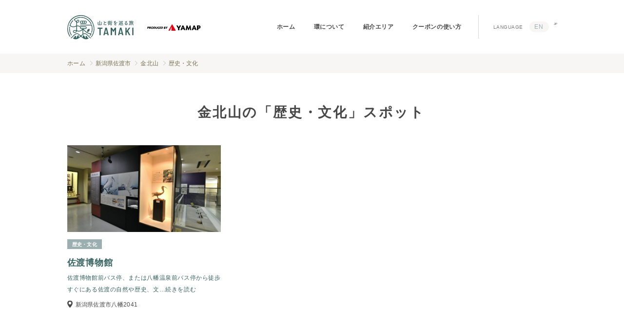

--- FILE ---
content_type: text/html; charset=UTF-8
request_url: https://tamaki.yamap.com/cat-course/cat_history/?cat_slug_mountain=%E9%87%91%E5%8C%97%E5%B1%B1
body_size: 7109
content:

<!DOCTYPE html>
<html lang="ja"
	prefix="og: https://ogp.me/ns#"  class="mouse modern">
<head>
<meta charset="utf-8">
<meta http-equiv="X-UA-Compatible" content="IE=edge,chrome=1">
<meta name="format-detection" content="telephone=no">
<meta name="viewport" content="width=device-width,initial-scale=1.0">
<title>歴史・文化｜山と街を巡る旅 環｜YAMAP</title>
<meta name="description" content="">

<!-- style -->
<link rel="stylesheet" type="text/css" href="https://tamaki.yamap.com/wp-content/themes/yamap/assets/css/animate.min.css">
<link rel="stylesheet" type="text/css" href="https://tamaki.yamap.com/wp-content/themes/yamap/assets/css/vegas.min.css">
<link rel="stylesheet" type="text/css" href="https://tamaki.yamap.com/wp-content/themes/yamap/assets/css/lightbox.css">
<link rel="stylesheet" type="text/css" href="https://tamaki.yamap.com/wp-content/themes/yamap/assets/css/common.css">
<link rel="stylesheet" type="text/css" href="https://tamaki.yamap.com/wp-content/themes/yamap/assets/css/list_spot.css">
<!-- icon -->
<link rel="shortcut icon" href="https://tamaki.yamap.com/wp-content/themes/yamap/assets/img/common/favicon.ico" type="image/vnd.microsoft.icon">
<link rel="apple-touch-icon" href="https://tamaki.yamap.com/wp-content/themes/yamap/assets/img/common/apple-touch-icon.png">

<!-- Google Tag Manager -->
<script>(function(w,d,s,l,i){w[l]=w[l]||[];w[l].push({'gtm.start':
new Date().getTime(),event:'gtm.js'});var f=d.getElementsByTagName(s)[0],
j=d.createElement(s),dl=l!='dataLayer'?'&l='+l:'';j.async=true;j.src=
'https://www.googletagmanager.com/gtm.js?id='+i+dl;f.parentNode.insertBefore(j,f);
})(window,document,'script','dataLayer','GTM-5572V2K');</script>
<!-- End Google Tag Manager -->

<meta name='robots' content='max-image-preview:large' />

<!-- All in One SEO Pack 3.2.10 によって Michael Torbert の Semper Fi Web Design[314,321] -->
<link rel="next" href="https://tamaki.yamap.com/cat-course/cat_history/page/2/?cat_slug_mountain=%E9%87%91%E5%8C%97%E5%B1%B1" />

<script type="application/ld+json" class="aioseop-schema">{}</script>
<link rel="canonical" href="https://tamaki.yamap.com/cat-course/cat_history/" />
<!-- All in One SEO Pack -->
<link rel='stylesheet' id='wp-block-library-css'  href='https://tamaki.yamap.com/wp-includes/css/dist/block-library/style.min.css?ver=5.9.12' type='text/css' media='all' />
<style id='global-styles-inline-css' type='text/css'>
body{--wp--preset--color--black: #000000;--wp--preset--color--cyan-bluish-gray: #abb8c3;--wp--preset--color--white: #ffffff;--wp--preset--color--pale-pink: #f78da7;--wp--preset--color--vivid-red: #cf2e2e;--wp--preset--color--luminous-vivid-orange: #ff6900;--wp--preset--color--luminous-vivid-amber: #fcb900;--wp--preset--color--light-green-cyan: #7bdcb5;--wp--preset--color--vivid-green-cyan: #00d084;--wp--preset--color--pale-cyan-blue: #8ed1fc;--wp--preset--color--vivid-cyan-blue: #0693e3;--wp--preset--color--vivid-purple: #9b51e0;--wp--preset--gradient--vivid-cyan-blue-to-vivid-purple: linear-gradient(135deg,rgba(6,147,227,1) 0%,rgb(155,81,224) 100%);--wp--preset--gradient--light-green-cyan-to-vivid-green-cyan: linear-gradient(135deg,rgb(122,220,180) 0%,rgb(0,208,130) 100%);--wp--preset--gradient--luminous-vivid-amber-to-luminous-vivid-orange: linear-gradient(135deg,rgba(252,185,0,1) 0%,rgba(255,105,0,1) 100%);--wp--preset--gradient--luminous-vivid-orange-to-vivid-red: linear-gradient(135deg,rgba(255,105,0,1) 0%,rgb(207,46,46) 100%);--wp--preset--gradient--very-light-gray-to-cyan-bluish-gray: linear-gradient(135deg,rgb(238,238,238) 0%,rgb(169,184,195) 100%);--wp--preset--gradient--cool-to-warm-spectrum: linear-gradient(135deg,rgb(74,234,220) 0%,rgb(151,120,209) 20%,rgb(207,42,186) 40%,rgb(238,44,130) 60%,rgb(251,105,98) 80%,rgb(254,248,76) 100%);--wp--preset--gradient--blush-light-purple: linear-gradient(135deg,rgb(255,206,236) 0%,rgb(152,150,240) 100%);--wp--preset--gradient--blush-bordeaux: linear-gradient(135deg,rgb(254,205,165) 0%,rgb(254,45,45) 50%,rgb(107,0,62) 100%);--wp--preset--gradient--luminous-dusk: linear-gradient(135deg,rgb(255,203,112) 0%,rgb(199,81,192) 50%,rgb(65,88,208) 100%);--wp--preset--gradient--pale-ocean: linear-gradient(135deg,rgb(255,245,203) 0%,rgb(182,227,212) 50%,rgb(51,167,181) 100%);--wp--preset--gradient--electric-grass: linear-gradient(135deg,rgb(202,248,128) 0%,rgb(113,206,126) 100%);--wp--preset--gradient--midnight: linear-gradient(135deg,rgb(2,3,129) 0%,rgb(40,116,252) 100%);--wp--preset--duotone--dark-grayscale: url('#wp-duotone-dark-grayscale');--wp--preset--duotone--grayscale: url('#wp-duotone-grayscale');--wp--preset--duotone--purple-yellow: url('#wp-duotone-purple-yellow');--wp--preset--duotone--blue-red: url('#wp-duotone-blue-red');--wp--preset--duotone--midnight: url('#wp-duotone-midnight');--wp--preset--duotone--magenta-yellow: url('#wp-duotone-magenta-yellow');--wp--preset--duotone--purple-green: url('#wp-duotone-purple-green');--wp--preset--duotone--blue-orange: url('#wp-duotone-blue-orange');--wp--preset--font-size--small: 13px;--wp--preset--font-size--medium: 20px;--wp--preset--font-size--large: 36px;--wp--preset--font-size--x-large: 42px;}.has-black-color{color: var(--wp--preset--color--black) !important;}.has-cyan-bluish-gray-color{color: var(--wp--preset--color--cyan-bluish-gray) !important;}.has-white-color{color: var(--wp--preset--color--white) !important;}.has-pale-pink-color{color: var(--wp--preset--color--pale-pink) !important;}.has-vivid-red-color{color: var(--wp--preset--color--vivid-red) !important;}.has-luminous-vivid-orange-color{color: var(--wp--preset--color--luminous-vivid-orange) !important;}.has-luminous-vivid-amber-color{color: var(--wp--preset--color--luminous-vivid-amber) !important;}.has-light-green-cyan-color{color: var(--wp--preset--color--light-green-cyan) !important;}.has-vivid-green-cyan-color{color: var(--wp--preset--color--vivid-green-cyan) !important;}.has-pale-cyan-blue-color{color: var(--wp--preset--color--pale-cyan-blue) !important;}.has-vivid-cyan-blue-color{color: var(--wp--preset--color--vivid-cyan-blue) !important;}.has-vivid-purple-color{color: var(--wp--preset--color--vivid-purple) !important;}.has-black-background-color{background-color: var(--wp--preset--color--black) !important;}.has-cyan-bluish-gray-background-color{background-color: var(--wp--preset--color--cyan-bluish-gray) !important;}.has-white-background-color{background-color: var(--wp--preset--color--white) !important;}.has-pale-pink-background-color{background-color: var(--wp--preset--color--pale-pink) !important;}.has-vivid-red-background-color{background-color: var(--wp--preset--color--vivid-red) !important;}.has-luminous-vivid-orange-background-color{background-color: var(--wp--preset--color--luminous-vivid-orange) !important;}.has-luminous-vivid-amber-background-color{background-color: var(--wp--preset--color--luminous-vivid-amber) !important;}.has-light-green-cyan-background-color{background-color: var(--wp--preset--color--light-green-cyan) !important;}.has-vivid-green-cyan-background-color{background-color: var(--wp--preset--color--vivid-green-cyan) !important;}.has-pale-cyan-blue-background-color{background-color: var(--wp--preset--color--pale-cyan-blue) !important;}.has-vivid-cyan-blue-background-color{background-color: var(--wp--preset--color--vivid-cyan-blue) !important;}.has-vivid-purple-background-color{background-color: var(--wp--preset--color--vivid-purple) !important;}.has-black-border-color{border-color: var(--wp--preset--color--black) !important;}.has-cyan-bluish-gray-border-color{border-color: var(--wp--preset--color--cyan-bluish-gray) !important;}.has-white-border-color{border-color: var(--wp--preset--color--white) !important;}.has-pale-pink-border-color{border-color: var(--wp--preset--color--pale-pink) !important;}.has-vivid-red-border-color{border-color: var(--wp--preset--color--vivid-red) !important;}.has-luminous-vivid-orange-border-color{border-color: var(--wp--preset--color--luminous-vivid-orange) !important;}.has-luminous-vivid-amber-border-color{border-color: var(--wp--preset--color--luminous-vivid-amber) !important;}.has-light-green-cyan-border-color{border-color: var(--wp--preset--color--light-green-cyan) !important;}.has-vivid-green-cyan-border-color{border-color: var(--wp--preset--color--vivid-green-cyan) !important;}.has-pale-cyan-blue-border-color{border-color: var(--wp--preset--color--pale-cyan-blue) !important;}.has-vivid-cyan-blue-border-color{border-color: var(--wp--preset--color--vivid-cyan-blue) !important;}.has-vivid-purple-border-color{border-color: var(--wp--preset--color--vivid-purple) !important;}.has-vivid-cyan-blue-to-vivid-purple-gradient-background{background: var(--wp--preset--gradient--vivid-cyan-blue-to-vivid-purple) !important;}.has-light-green-cyan-to-vivid-green-cyan-gradient-background{background: var(--wp--preset--gradient--light-green-cyan-to-vivid-green-cyan) !important;}.has-luminous-vivid-amber-to-luminous-vivid-orange-gradient-background{background: var(--wp--preset--gradient--luminous-vivid-amber-to-luminous-vivid-orange) !important;}.has-luminous-vivid-orange-to-vivid-red-gradient-background{background: var(--wp--preset--gradient--luminous-vivid-orange-to-vivid-red) !important;}.has-very-light-gray-to-cyan-bluish-gray-gradient-background{background: var(--wp--preset--gradient--very-light-gray-to-cyan-bluish-gray) !important;}.has-cool-to-warm-spectrum-gradient-background{background: var(--wp--preset--gradient--cool-to-warm-spectrum) !important;}.has-blush-light-purple-gradient-background{background: var(--wp--preset--gradient--blush-light-purple) !important;}.has-blush-bordeaux-gradient-background{background: var(--wp--preset--gradient--blush-bordeaux) !important;}.has-luminous-dusk-gradient-background{background: var(--wp--preset--gradient--luminous-dusk) !important;}.has-pale-ocean-gradient-background{background: var(--wp--preset--gradient--pale-ocean) !important;}.has-electric-grass-gradient-background{background: var(--wp--preset--gradient--electric-grass) !important;}.has-midnight-gradient-background{background: var(--wp--preset--gradient--midnight) !important;}.has-small-font-size{font-size: var(--wp--preset--font-size--small) !important;}.has-medium-font-size{font-size: var(--wp--preset--font-size--medium) !important;}.has-large-font-size{font-size: var(--wp--preset--font-size--large) !important;}.has-x-large-font-size{font-size: var(--wp--preset--font-size--x-large) !important;}
</style>
<link rel='stylesheet' id='bogo-css'  href='https://tamaki.yamap.com/wp-content/plugins/bogo/includes/css/style.css?ver=3.2.1' type='text/css' media='all' />
<link rel="alternate" hreflang="ja" href="https://tamaki.yamap.com/cat-course/cat_history/" />
<link rel="alternate" hreflang="en-US" href="https://tamaki.yamap.com/en/cat-course/cat_history/" />

</head>

<body>

<!-- Google Tag Manager (noscript) -->
<noscript><iframe src="https://www.googletagmanager.com/ns.html?id=GTM-5572V2K"
height="0" width="0" style="display:none;visibility:hidden"></iframe></noscript>
<!-- End Google Tag Manager (noscript) -->

<header class="global-header">
	<div class="box-title">
		 <h2><a href="https://tamaki.yamap.com/"><img src="https://tamaki.yamap.com/wp-content/themes/yamap/assets/img/common/logo_tamaki.svg" alt="山と街を巡る旅 環｜YAMAP"></a></h2>
		 <h3><img src="https://tamaki.yamap.com/wp-content/themes/yamap/assets/img/common/logo_produced_by_yamap.svg" alt="PRODUCED BY YAMAP"></h3>
	</div>
	<div class="box-nav">
		<div class="block-global">		
			<nav class="nav-global">
				<ul>
					<li><a href="https://tamaki.yamap.com/">ホーム</a></li>
					<li><a href="https://tamaki.yamap.com/about/">環について</a></li>
					<li><a href="https://tamaki.yamap.com/list_area/">紹介エリア</a></li>
					<li><a href="https://tamaki.yamap.com/coupon/">クーポンの使い方</a></li>

				</ul>
			</nav>
		</div>
		<div class="block-language">
			<h3>LANGUAGE</h3>		
			<nav class="nav-language">
				    <ul class="bogo-language-switcher"><li class="en-US en first"><a rel="alternate" hreflang="en-US" href="https://tamaki.yamap.com/en/cat-course/cat_history/" title="英語 (アメリカ)">EN</a></li>
<li class="ja current last">JP</li>
</ul>
			</nav>
		</div>
	</div>
</header>

<div class="box-nav-sp">
	<div class="inner">	
		<div class="menu-button">
			<div class="inner">
				<span class="top"></span>
				<span class="middle"></span>
				<span class="bottom"></span>
			</div>    		
		</div>

		<div class="menu-field">
			<div class="inner">			
				<nav>
					<ul>

					<li><a href="https://tamaki.yamap.com/">ホーム</a></li>
					<li><a href="https://tamaki.yamap.com/about/">環について</a></li>
					<li><a href="https://tamaki.yamap.com/list_area/">紹介エリア</a></li>
					<li><a href="https://tamaki.yamap.com/coupon/">クーポンの使い方</a></li>
				</ul>
				</nav>
				<div class="block-language">
					<h3>LANGUAGE</h3>		
					<nav class="nav-language">
				    <ul class="bogo-language-switcher"><li class="en-US en first"><a rel="alternate" hreflang="en-US" href="https://tamaki.yamap.com/en/cat-course/cat_history/" title="英語 (アメリカ)">EN</a></li>
<li class="ja current last">JP</li>
</ul>
					</nav>
				</div>
				<div class="block-sub">
					<nav class="nav-sub">
						<ul>
							<li><a href="https://tamaki.yamap.com/publish/">掲載をお考えの方</a></li>
				
							<li><a href="https://corporate.yamap.co.jp/" target="_blank">運営会社</a></li>
							<li><a href="https://yamap.com/" target="_blank">YAMAP</a></li>
							<li><a href="https://mag.yamap.com/" target="_blank">MAGAZINE</a></li>
							<li><a href="https://store.yamap.com/" target="_blank">STORE</a></li>
						</ul>
					</nav>
				</div>
			</div>
		</div>
	</div>
</div>
<div class="breadcrumb">    <ul itemscope itemtype="https://schema.org/BreadcrumbList"><li itemprop="itemListElement" itemscope itemtype="https://schema.org/ListItem">    <a href="https://tamaki.yamap.com" itemprop="item" href="https://cluster-seo.com/"><span itemprop="name">ホーム</span></a>    <meta itemprop="position" content="1" /></li><li itemprop="itemListElement" itemscope itemtype="https://schema.org/ListItem">    <span itemprop="name">新潟県佐渡市</span>    <meta itemprop="position" content="1" /></li> <li itemprop="itemListElement" itemscope itemtype="https://schema.org/ListItem">    <a href="https://tamaki.yamap.com/mountain_range/8370/" itemprop="item" href="https://cluster-seo.com/"><span itemprop="name">金北山</span></a>    <meta itemprop="position" content="2" /></li> <li itemprop="itemListElement" itemscope itemtype="https://schema.org/ListItem">    <span>歴史・文化</span></li>    </ul></div>
<main>


  <section class="con-spot">
    <div class="inner">
      
        <h1 class="title-h1-style01">金北山の「歴史・文化」スポット</h1>
      

<div class="block-view-pc"><ul class="list-spot js-block_more">

<li>  <a href="https://tamaki.yamap.com/spot/8229/">    <div class="image"><span class="lazyload" data-bg="https://wp-offlod-yamap-tamakiblog-production.s3.ap-northeast-1.amazonaws.com/wp-content/uploads/2021/02/07205533/tamakispot_sado0-202101-5-1400x933.jpg"></span></div>    <div class="detail"><ul class="list-category"><li><span class="color02 ">歴史・文化</span></li>        </ul>      <h3>佐渡博物館</h3><p class="text">佐渡博物館前バス停、または八幡温泉前バス停から徒歩すぐにある佐渡の自然や歴史、文<span class="more">…続きを読む</span></p>      <p class="text-area">新潟県佐渡市八幡2041</p>    </div>  </a></li>
</ul></div><div class="block-view-sp"><ul class="list-spot js-block_more">

<li>  <a href="https://tamaki.yamap.com/spot/8229/">    <div class="image"><span class="lazyload" data-bg="https://wp-offlod-yamap-tamakiblog-production.s3.ap-northeast-1.amazonaws.com/wp-content/uploads/2021/02/07205533/tamakispot_sado0-202101-5-1400x933.jpg"></span></div>    <div class="detail"><ul class="list-category"><li><span class="color02 ">歴史・文化</span></li>        </ul>      <h3>佐渡博物館</h3><p class="text">佐渡博物館前バス停、または八幡温泉前バス停から徒歩すぐにある佐渡の自然や歴史、文<span class="more">…続きを読む</span></p>      <p class="text-area">新潟県佐渡市八幡2041</p>    </div>  </a></li>
</ul></div>


    </div>
  </section>

  <section class="con-genre">
    <div class="inner">
    <h2 class="title-h2-style01">他のジャンルから探す</h2>
      <!-- <p class="text">他のスポットを探す他のスポットを探す他のスポットを探す他のスポットを探す</p> -->
<nav class="nav-category">  <ul>    <li><a href="https://tamaki.yamap.com/spot/?cat_slug_mountain=%e9%87%91%e5%8c%97%e5%b1%b1"><span>すべて</span></a></li>    <li><a href="https://tamaki.yamap.com/cat-course/cat_inn/?cat_slug_mountain=%e9%87%91%e5%8c%97%e5%b1%b1"><span>宿</span></a></li>    <li><a href="https://tamaki.yamap.com/cat-course/cat-omiyage-jp/?cat_slug_mountain=%e9%87%91%e5%8c%97%e5%b1%b1"><span>お土産</span></a></li>    <li><a href="https://tamaki.yamap.com/cat-course/cat_history/?cat_slug_mountain=%e9%87%91%e5%8c%97%e5%b1%b1"><span>歴史・文化</span></a></li>    <li><a href="https://tamaki.yamap.com/cat-course/cat_hotspring/?cat_slug_mountain=%e9%87%91%e5%8c%97%e5%b1%b1"><span>温泉</span></a></li>    <li><a href="https://tamaki.yamap.com/cat-course/cat_eat/?cat_slug_mountain=%e9%87%91%e5%8c%97%e5%b1%b1"><span>食</span></a></li>  </ul></nav>    </div>
  </section>

</main>




<footer class="global-footer">
	<div class="box-register">
		<div class="inner">
			<div class="image view_pc"><img src="https://tamaki.yamap.com/wp-content/themes/yamap/assets/img/common/image_footer_device.png" alt=""></div>
			<div class="image view_sp"><img src="https://tamaki.yamap.com/wp-content/themes/yamap/assets/img/common/image_footer_device_sp.png" alt=""></div>
			<div class="detail">
				<div class="text-copy">山の安全は、ここから。<br>
					無料で新規登録。</div>
				<div class="logo"><img src="https://tamaki.yamap.com/wp-content/themes/yamap/assets/img/common/logo_footer_yamap.svg" alt="YAMAP"></div>
				<div class="block-btn-store">
					<p class="btn-app"><a href="https://apps.apple.com/jp/app/id558780450" target="_blank"><img src="https://tamaki.yamap.com/wp-content/themes/yamap/assets/img/common/button_app_store.png" alt="App Store"></a></p>
					<p class="btn-google"><a href="https://play.google.com/store/apps/details?id=jp.co.yamap" target="_blank"><img src="https://tamaki.yamap.com/wp-content/themes/yamap/assets/img/common/button_google_play.png" alt="Google Play"></a></p>
				</div>
			</div>
		</div>
	</div>
	<div class="box-footer">
		<div class="inner">
			<div class="block-title">
				<p class="btn-coupon"><a href="https://tamaki.yamap.com/coupon/"><span>クーポンの使い方</span></a></p>
				<h2><a href="https://tamaki.yamap.com/"><img src="https://tamaki.yamap.com/wp-content/themes/yamap/assets/img/common/logo_footer_tamaki.svg" alt="山と街を巡る旅 環｜YAMAP"></a></h2>
			</div>
			<div class="block-area">
				<h3>紹介エリア</h3>
<nav class="nav-area">	<ul><li>	<h4>中国・四国</h4>	<ul>		<li><a href="https://tamaki.yamap.com/mountain_range/9147/">山口県・周防大島 / 周防大島</a></li>		<li><a href="https://tamaki.yamap.com/mountain_range/7137/">庄原市・神石高原町・奥出雲町・日南町 / 比婆道後帝釈国定公園</a></li>		<li><a href="https://tamaki.yamap.com/mountain_range/1214/">鳥取県大山町 / 大山(だいせん)</a></li>	</ul></li><li>	<h4>関西・中部</h4>	<ul>		<li><a href="https://tamaki.yamap.com/mountain_range/9383/">大阪府泉南市 / 紀泉アルプス</a></li>		<li><a href="https://tamaki.yamap.com/mountain_range/8368/">岐阜県大野郡白川村 / 三方岩岳</a></li>		<li><a href="https://tamaki.yamap.com/mountain_range/5550/">和歌山県田辺市 / 熊野古道中辺路・奇絶峡・高尾山</a></li>		<li><a href="https://tamaki.yamap.com/mountain_range/1116/">兵庫県神戸市 / 六甲山</a></li>	</ul></li><li>	<h4>北陸・甲信越</h4>	<ul>		<li><a href="https://tamaki.yamap.com/mountain_range/7393/">長野県駒ヶ根市 / 木曽駒ヶ岳</a></li>		<li><a href="https://tamaki.yamap.com/mountain_range/8370/">新潟県佐渡市 / 金北山</a></li>		<li><a href="https://tamaki.yamap.com/mountain_range/1218/">長野県小谷村 / 雨飾山</a></li>		<li><a href="https://tamaki.yamap.com/mountain_range/1493/">岐阜県高山市・飛騨市 / 乗鞍岳</a></li>		<li><a href="https://tamaki.yamap.com/mountain_range/1216/">長野県大町市 / 鷹狩山</a></li>		<li><a href="https://tamaki.yamap.com/mountain_range/1120/">山梨県甲府市 / 羅漢寺山</a></li>	</ul></li><li>	<h4>北海道・東北</h4>	<ul>		<li><a href="https://tamaki.yamap.com/mountain_range/7990/">北海道釧路市 / 阿寒・摩周</a></li>		<li><a href="https://tamaki.yamap.com/mountain_range/8364/">山形県山形市 / 蔵王連峰</a></li>		<li><a href="https://tamaki.yamap.com/mountain_range/8709/">山形県酒田市 / 鳥海山</a></li>		<li><a href="https://tamaki.yamap.com/mountain_range/1117/">福島県二本松市 / 安達太良山</a></li>	</ul></li><li>	<h4>関東</h4>	<ul>		<li><a href="https://tamaki.yamap.com/mountain_range/10664/">群馬県富岡市・安中市・下仁田町 / 妙義山</a></li>		<li><a href="https://tamaki.yamap.com/mountain_range/7969/">群馬県片品村・丸沼高原 / 日光白根山</a></li>		<li><a href="https://tamaki.yamap.com/mountain_range/9389/">神奈川県箱根市 / 箱根外輪山</a></li>		<li><a href="https://tamaki.yamap.com/mountain_range/7988/">神奈川県秦野市・伊勢原市・厚木市 / 丹沢・大山</a></li>		<li><a href="https://tamaki.yamap.com/mountain_range/7396/">東京都八丈島八丈町 / 八丈富士</a></li>		<li><a href="https://tamaki.yamap.com/mountain_range/7992/">埼玉県秩父郡横瀬町 / 武甲山</a></li>		<li><a href="https://tamaki.yamap.com/mountain_range/8366/">群馬県みなかみ町 / 谷川岳</a></li>		<li><a href="https://tamaki.yamap.com/mountain_range/7568/">埼玉県秩父市・小鹿野町 / 三峰山・両神山</a></li>		<li><a href="https://tamaki.yamap.com/mountain_range/2698/">神奈川県横須賀市・三浦市 / 三浦丘陵</a></li>		<li><a href="https://tamaki.yamap.com/mountain_range/3643/">千葉県館山市・富津市・鴨川市・南房総市・鋸南町 / 房総丘陵</a></li>	</ul></li><li>	<h4>番外編</h4>	<ul>		<li><a href="https://tamaki.yamap.com/mountain_range/2394/">中国地方5県 / 中国地方5県サイクリングコース</a></li>	</ul></li><li>	<h4>九州</h4>	<ul>		<li><a href="https://tamaki.yamap.com/mountain_range/11014/">鹿児島県いちき串木野市 / 冠岳</a></li>		<li><a href="https://tamaki.yamap.com/mountain_range/10949/">鹿児島県肝属郡錦江町 / 稲尾岳</a></li>		<li><a href="https://tamaki.yamap.com/mountain_range/10495/">鹿児島県奄美市 / 奄美トレイル（名瀬エリア）</a></li>		<li><a href="https://tamaki.yamap.com/mountain_range/5960/">大分県日田市 / 【日田市】釈迦岳・御前岳</a></li>		<li><a href="https://tamaki.yamap.com/mountain_range/9833/">大分県玖珠町 / 【玖珠町】万年山・伐株山</a></li>		<li><a href="https://tamaki.yamap.com/mountain_range/9835/">大分県九重町 / 【九重町】くじゅう連山</a></li>		<li><a href="https://tamaki.yamap.com/mountain_range/9450/">長崎県雲仙市 / 雲仙</a></li>		<li><a href="https://tamaki.yamap.com/mountain_range/7339/">鹿児島県霧島市 / 霧島</a></li>		<li><a href="https://tamaki.yamap.com/mountain_range/5185/">大分県豊後高田市・国東市 / 六郷満山</a></li>		<li><a href="https://tamaki.yamap.com/mountain_range/5552/">熊本県阿蘇郡南阿蘇村 / 阿蘇</a></li>		<li><a href="https://tamaki.yamap.com/mountain_range/6925/">熊本県上天草市 / 天草</a></li>		<li><a href="https://tamaki.yamap.com/mountain_range/5371/">長崎県対馬市 / 対馬</a></li>		<li><a href="https://tamaki.yamap.com/mountain_range/5020/">宮崎県東臼杵郡椎葉村 / 扇山</a></li>		<li><a href="https://tamaki.yamap.com/mountain_range/4336/">福岡県田川郡赤村 / 岩石山</a></li>		<li><a href="https://tamaki.yamap.com/mountain_range/3076/">大分県豊後大野市・竹田市 / 祖母山・奥岳川</a></li>	</ul></li>	</ul></nav>
			</div>
			<div class="block-end">
				<nav class="nav-footer">
					<ul>
						<li><a href="https://tamaki.yamap.com/publish/">掲載をお考えの方</a></li>
		
						<li><a href="https://corporate.yamap.co.jp/" target="_blank">運営会社</a></li>
						<li><a href="https://yamap.com/" target="_blank">YAMAP</a></li>
						<li><a href="https://mag.yamap.com/" target="_blank">YAMAP MAGAZINE</a></li>
						<li><a href="https://store.yamap.com/" target="_blank">YAMAP STORE</a></li>
					</ul>
				</nav>
				<p class="copyright">&copy; YAMAP INC. All Rights Reserved.</p>
			</div>
		</div>
	</div>
</footer>

<!-- script -->
<script>
  (function(d) {
    var config = {
      kitId: 'rte4bpj',
      scriptTimeout: 3000,
      async: true
    },
    h=d.documentElement,t=setTimeout(function(){h.className=h.className.replace(/\bwf-loading\b/g,"")+" wf-inactive";},config.scriptTimeout),tk=d.createElement("script"),f=false,s=d.getElementsByTagName("script")[0],a;h.className+=" wf-loading";tk.src='https://use.typekit.net/'+config.kitId+'.js';tk.async=true;tk.onload=tk.onreadystatechange=function(){a=this.readyState;if(f||a&&a!="complete"&&a!="loaded")return;f=true;clearTimeout(t);try{Typekit.load(config)}catch(e){}};s.parentNode.insertBefore(tk,s)
  })(document);
</script>
<script src="https://ajax.googleapis.com/ajax/libs/jquery/3.4.1/jquery.min.js"></script>
<script src="https://tamaki.yamap.com/wp-content/themes/yamap/assets/js/lightbox.js"></script>
<script src="https://tamaki.yamap.com/wp-content/themes/yamap/assets/js/vegas.min.js"></script>
<script src="https://tamaki.yamap.com/wp-content/themes/yamap/assets/js/jquery.heightLine.js"></script>
<script src="https://tamaki.yamap.com/wp-content/themes/yamap/assets/js/mixitup.min.js"></script>
<script src="https://tamaki.yamap.com/wp-content/themes/yamap/assets/js/config.js"></script>
<script src="https://tamaki.yamap.com/wp-content/themes/yamap/assets/js/scroll-anime.js"></script>
<script src="https://tamaki.yamap.com/wp-content/themes/yamap/assets/js/lazysizes.min.js"></script>
<script src="https://tamaki.yamap.com/wp-content/themes/yamap/assets/js/ls.unveilhooks.min.js"></script>
<script src="https://tamaki.yamap.com/wp-content/themes/yamap/assets/js/common.js"></script>
<script>
	$(function(){



		if($w.width() < 751) {
			//要素の数を数える
			var divlength = $('.block-view-sp .js-block_more').length;

			if(divlength > 0) {
				//分割したい個数を入力
				var division = 1;
				
				//分割数で割る
				dlsizePerResult = divlength / division;
				//分割数 刻みで後ろにmorelinkを追加する
				for(i=1;i<=dlsizePerResult-1;i++){

					if ( $('html').attr('lang') == "en" ) {
						$('.block-view-sp .js-block_more').eq(division*i-1)
						.after('<p class="link-button-style01 js-readmore view_sp link'+i+'"><a href="#"><span>More read</span></a></p>');
					} else {
						$('.block-view-sp .js-block_more').eq(division*i-1)
						.after('<p class="link-button-style01 js-readmore view_sp link'+i+'"><a href="#"><span>もっと読む</span></a></p>');
					}
				}
				//最初のli（分割数）と、morelinkを残して他を非表示
				$('.block-view-sp .js-block_more,.js-readmore').hide();
				for(j=0;j<division;j++){
					$('.block-view-sp .js-block_more').eq(j).show();
				}
				$('.js-readmore.link1').show();
				
				//readmoreにクリック時の動作
				$('.js-readmore').click(function(event){
					event.preventDefault();
					//何個目のreadmoreがクリックされたかをカウント
					index = $(this).index('.js-readmore');
					//(クリックされたindex +2) * 分割数 = 表示数
					for(k=0;k<(index+2)*division;k++){
						$('.block-view-sp .js-block_more').eq(k).fadeIn();
					}
					
					//一旦全てのreadmore削除
					$('.js-readmore').hide();
					//次のreadmore(index+1)を表示
					$('.js-readmore').eq(index+1).show();

				});
			}
		}

		$("p:has(span.s1 b)").addClass("js-parent");

		$('.js-heighLine-group01').heightLine();

	});
</script>
<script type='text/javascript' src='https://tamaki.yamap.com/wp-content/plugins/bj-lazy-load/js/bj-lazy-load.min.js?ver=2' id='BJLL-js'></script>
</body>
</html>


--- FILE ---
content_type: text/css
request_url: https://tamaki.yamap.com/wp-content/themes/yamap/assets/css/list_spot.css
body_size: 602
content:
@charset "UTF-8";section.con-spot .inner{max-width:1005px;margin:0 auto}@media screen and (max-width:1039px){section.con-spot .inner{width:90%}}@media screen and (max-width:750px){section.con-spot .inner{width:84%}}section.con-spot{padding-top:60px}@media screen and (max-width:750px){section.con-spot{padding-top:30px}}@media screen and (max-width:750px){section.con-spot .inner ul.list-spot>li{margin-bottom:30px}}@media screen and (max-width:750px){section.con-spot .inner ul.list-spot>li a .detail p.text-area{margin-top:8px;padding-left:16px}}section.con-spot .inner p.link-button-style01.view_sp{display:none}@media screen and (max-width:750px){section.con-spot .inner p.link-button-style01.view_sp{display:block}}section.con-spot .inner nav.pagenation{max-width:728px;margin:10px auto 0}@media screen and (max-width:750px){section.con-spot .inner nav.pagenation{display:none}}section.con-spot .inner nav.pagenation ul{border-top:1px solid #F7F6F4;border-bottom:1px solid #F7F6F4;padding:24px 0;text-align:center;letter-spacing:-.4em}section.con-spot .inner nav.pagenation ul li{display:inline-block;margin:0 21px;letter-spacing:0}section.con-spot .inner nav.pagenation ul li a,section.con-spot .inner nav.pagenation ul li span{display:block;color:#797052;font-size:1.6rem;font-weight:700;letter-spacing:0.025em}section.con-spot .inner nav.pagenation ul li a{transition:.3s ease-out;letter-spacing:0.05em}.mouse section.con-spot .inner nav.pagenation ul li a:hover,.touch section.con-spot .inner nav.pagenation ul li a.touchstart{opacity:0.8}.touch section.con-spot .inner nav.pagenation ul li a{-webkit-tap-highlight-color:rgba(0,0,0,0)}.touch section.con-spot .inner nav.pagenation ul li a.touchend{transition-delay:200ms}section.con-spot .inner nav.pagenation ul li.next a,section.con-spot .inner nav.pagenation ul li.prev a{display:block}section.con-spot .inner nav.pagenation ul li.next a img,section.con-spot .inner nav.pagenation ul li.prev a img{vertical-align:middle;width:8px;margin-bottom:3px}section.con-spot .inner nav.pagenation ul li.prev{margin-right:45px}section.con-spot .inner nav.pagenation ul li.next{margin-left:45px}section.con-genre{padding-top:72px;padding-bottom:65px}@media screen and (max-width:750px){section.con-genre{padding-top:50px;padding-bottom:35px}}@media screen and (max-width:750px){section.con-genre .inner h2.title-h2-style01{font-size:2.2rem;padding-bottom:0;margin-bottom:5px}section.con-genre .inner h2.title-h2-style01:after{display:none}}section.con-genre .inner p.text{display:none;text-align:center;font-size:1.4rem;line-height:2.0;margin-bottom:20px}@media screen and (max-width:750px){section.con-genre .inner p.text{display:block}}
/*# sourceMappingURL=list_spot.css.map */

--- FILE ---
content_type: image/svg+xml
request_url: https://tamaki.yamap.com/wp-content/themes/yamap/assets/img/common/icon_pin.svg
body_size: 249
content:
<svg xmlns="http://www.w3.org/2000/svg" width="10.41" height="14.373" viewBox="0 0 10.41 14.373">
  <path id="icon_pin" d="M5.205,0A5.212,5.212,0,0,0,0,5.205C0,8.768,4.658,14,4.857,14.217a.467.467,0,0,0,.7,0c.2-.222,4.857-5.449,4.857-9.012A5.208,5.208,0,0,0,5.205,0Zm0,7.825A2.619,2.619,0,1,1,7.825,5.205,2.624,2.624,0,0,1,5.205,7.825Z" fill="#484848"/>
</svg>


--- FILE ---
content_type: image/svg+xml
request_url: https://tamaki.yamap.com/wp-content/themes/yamap/assets/img/common/logo_tamaki.svg
body_size: 6017
content:
<svg xmlns="http://www.w3.org/2000/svg" width="136.252" height="49.348" viewBox="0 0 136.252 49.348">
  <g id="logo_tamaki" transform="translate(0.001)">
    <g id="レイヤー_1" data-name="レイヤー 1" transform="translate(-0.001)">
      <path id="パス_1" data-name="パス 1" d="M136.477,52.18H127.11a.251.251,0,0,0-.261.261v1.677a.251.251,0,0,0,.261.261h3.255a.1.1,0,0,1,.108.108V67.162a.241.241,0,0,0,.079.187.246.246,0,0,0,.182.074h2.006a.251.251,0,0,0,.182-.074.241.241,0,0,0,.079-.187V54.486a.1.1,0,0,1,.108-.108h3.378a.26.26,0,0,0,.261-.261V52.44a.26.26,0,0,0-.27-.261Z" transform="translate(-64.476 -26.522)" fill="#376361"/>
      <path id="パス_2" data-name="パス 2" d="M157.975,52.395a.29.29,0,0,0-.3-.216h-2.459a.285.285,0,0,0-.3.216l-3.968,14.751c-.039.187.03.28.221.28h2.07a.285.285,0,0,0,.3-.216l.541-2.331a.1.1,0,0,1,.108-.088h4.489a.1.1,0,0,1,.108.088l.541,2.326a.285.285,0,0,0,.3.216h2.09c.162,0,.241-.064.241-.192v-.088Zm.236,10.38a.157.157,0,0,1-.084.029h-3.442a.157.157,0,0,1-.088-.03.079.079,0,0,1,0-.1l1.721-7.144a.062.062,0,0,1,.064-.064c.029,0,.049,0,.069.064l1.785,7.144a.079.079,0,0,1-.025.1Z" transform="translate(-76.716 -26.521)" fill="#376361"/>
      <path id="パス_3" data-name="パス 3" d="M192.264,52.179h-2.026a.32.32,0,0,0-.3.172L187.126,56.9q-.064.133-.133,0l-2.852-4.553a.32.32,0,0,0-.3-.172H181.83a.26.26,0,0,0-.261.261V67.162a.241.241,0,0,0,.079.187.251.251,0,0,0,.182.074h2.006a.266.266,0,0,0,.187-.074.256.256,0,0,0,.074-.187V56.836c0-.059,0-.089.044-.1s.059,0,.088.054l2.306,3.791a.31.31,0,0,0,.3.172h.413a.3.3,0,0,0,.3-.172l2.311-3.811c.029-.044.059-.064.088-.054s.039.039.039.1V67.142a.261.261,0,0,0,.079.187.256.256,0,0,0,.187.074h2a.265.265,0,0,0,.187-.074.256.256,0,0,0,.074-.187V52.44a.251.251,0,0,0-.261-.261Z" transform="translate(-92.29 -26.522)" fill="#376361"/>
      <path id="パス_4" data-name="パス 4" d="M219.159,52.395a.29.29,0,0,0-.3-.216H216.4a.285.285,0,0,0-.3.216l-3.963,14.751c-.044.187.03.28.216.28h2.07a.285.285,0,0,0,.3-.216l.521-2.336a.1.1,0,0,1,.108-.089h4.484a.1.1,0,0,1,.093.089l.565,2.331a.285.285,0,0,0,.3.216h2.095q.236,0,.236-.192v-.088Zm.241,10.38a.157.157,0,0,1-.088.029h-3.442a.157.157,0,0,1-.089-.029.079.079,0,0,1,0-.1l1.721-7.144a.066.066,0,0,1,.069-.064c.029,0,.049,0,.064.064l1.8,7.144A.088.088,0,0,1,219.4,62.775Z" transform="translate(-107.816 -26.521)" fill="#376361"/>
      <path id="パス_5" data-name="パス 5" d="M248.484,58.778a.265.265,0,0,1,0-.152L252.6,52.5a.211.211,0,0,0,.034-.226.221.221,0,0,0-.207-.1h-2.2a.349.349,0,0,0-.3.172l-4.465,6.392c-.029.039-.054.054-.084.039a.084.084,0,0,1-.044-.084V52.439a.26.26,0,0,0-.261-.261h-2.006a.246.246,0,0,0-.182.074.251.251,0,0,0-.079.187V67.161a.241.241,0,0,0,.1.172.246.246,0,0,0,.182.074h2.006a.251.251,0,0,0,.182-.074.241.241,0,0,0,.079-.187V62.524a.339.339,0,0,1,.01-.108l1.219-1.677a.118.118,0,0,1,.084-.044c.029,0,.054,0,.069.069l3.442,6.491a.344.344,0,0,0,.325.192h2.237c.143,0,.216-.054.216-.172a.339.339,0,0,0-.044-.133Z" transform="translate(-123.413 -26.522)" fill="#376361"/>
      <path id="パス_6" data-name="パス 6" d="M274.088,52.254a.265.265,0,0,0-.187-.074h-2a.256.256,0,0,0-.187.074.265.265,0,0,0-.074.187V67.162a.251.251,0,0,0,.261.261h2a.265.265,0,0,0,.187-.074.255.255,0,0,0,.074-.187V52.441a.266.266,0,0,0-.074-.187Z" transform="translate(-138.072 -26.523)" fill="#376361"/>
      <path id="パス_7" data-name="パス 7" d="M55.842,29.353h8.895A2.237,2.237,0,0,0,66.97,27.12V25.237A2.232,2.232,0,0,0,64.737,23H55.842a2.232,2.232,0,0,0-2.232,2.227v1.883A2.237,2.237,0,0,0,55.842,29.353Zm4.809-1.436h-.723c-.492,0-.669-.221-.669-.62h0V24.441h2.06V27.3C61.32,27.7,61.123,27.917,60.651,27.917Zm4.883-2.68V27.12a.8.8,0,0,1-.8.8H63.42c-.492,0-.669-.221-.669-.62h0V24.441h1.967a.8.8,0,0,1,.816.8Zm-10.493,0a.8.8,0,0,1,.8-.8h1.967V27.3c0,.4-.2.62-.669.62h-1.3a.8.8,0,0,1-.8-.8Z" transform="translate(-27.249 -11.691)" fill="#376361"/>
      <path id="パス_8" data-name="パス 8" d="M8.259,47.87A28.651,28.651,0,0,0,7.9,52.177a24.094,24.094,0,0,0,4.253,13.635l1.082-.934a22.348,22.348,0,0,1-3.9-12.7,22.648,22.648,0,0,1,.31-3.752Z" transform="translate(-4.015 -24.332)" fill="#376361"/>
      <path id="パス_9" data-name="パス 9" d="M76.23,55.937l1.475.03a23.356,23.356,0,0,0,1.333-7.9,24.04,24.04,0,0,0-1.293-7.794l-.167-.492H53.9c-.329,0-.492.157-.492.413v.679c0,.207.167.349.526.349H75.419c.629,0,1.16.069,1.372.772a22.476,22.476,0,0,1,.826,6.073A24.708,24.708,0,0,1,76.23,55.937Z" transform="translate(-27.148 -20.22)" fill="#376361"/>
      <path id="パス_10" data-name="パス 10" d="M48.949,46.3c-3.442-3.511-6.736-6.825-10.749-4.765-.226.118-.457.251-.693.393v-8.32c2.237,2.65,7.346,7.808,13.827,8.851h0c.418.059,1.1.3.649,1.111a22.422,22.422,0,0,1-1.451,2.075l1.057.983A23.794,23.794,0,0,0,54.3,42.284l.492-1.028H53.674a15.7,15.7,0,0,1-7.759-2.3c.1-.192.192-.492.251-.6a15.762,15.762,0,0,1,1.657-.4,3.86,3.86,0,0,0,2.68-2.911,8.782,8.782,0,0,0,.251-2.9c-.054-.216-1.967-.079-2.729.29-.679.315-3.1,1.746-2.183,5.473v.182s-.187.418-.3.634a29.355,29.355,0,0,1-6.756-5.778.452.452,0,0,1,.339-.772H42.34a2.183,2.183,0,0,0,2.183-2.183v-.939a2.183,2.183,0,0,0-2.183-2.178H33.322a2.459,2.459,0,0,0-.467.049h0a2.685,2.685,0,0,1-1.8-.231,10.123,10.123,0,0,0-6.284-1.475V20.1c0-.359,0-.7-.03-1.038a4.263,4.263,0,0,0,1.475.226,3.167,3.167,0,0,0,2.754-1.809c.919-1.755.379-3-.433-3.575a3.331,3.331,0,0,0-4.219.718,3.845,3.845,0,0,0-.983,2.095,13.1,13.1,0,0,1-2.36-2.336c-.644-.875-.521-1.519.251-2.016a22.584,22.584,0,0,1,32.01,10.1H54.8A24.241,24.241,0,0,0,32.678,7.82a23.853,23.853,0,0,0-14.014,4.514l-.541.393.354.59A16.344,16.344,0,0,0,22.672,18h0a1.436,1.436,0,0,1,.654,1.175c0,.31.03.624.03.944v5.409c-.644.192-1.249.433-1.849.674-2.316.929-4.519,1.809-8.924-.329l-.123-.069a1.75,1.75,0,0,1-.821-2.134,22.658,22.658,0,0,1,5.61-8.32l-.983-1.042A24.015,24.015,0,0,0,9.6,25.241l-.152.526.492.285c6.338,3.791,9.411,2.562,12.116,1.475.443-.177.875-.349,1.318-.492v6.25c0,.492-.039,1.514-1.042,1.357h0a7.2,7.2,0,0,0-2.95-.1,3.758,3.758,0,0,0-2.567,1.721A2.562,2.562,0,0,0,16.6,38.34c.359,1.106,1.78,1.819,3.353,1.819a5.188,5.188,0,0,0,1.308-.167,4.627,4.627,0,0,0,3.27-3.319h.074a15.415,15.415,0,0,0,3.073.664A10.87,10.87,0,0,0,36.066,34v8.9c-.713.531-1.441,1.136-2.188,1.775h0a1.967,1.967,0,0,1-2.459,0A.683.683,0,0,0,31.3,44.6a23.749,23.749,0,0,0-4.229-3.078c-4.007-2.06-7.277,1.254-10.744,4.765a41.8,41.8,0,0,1-4.46,4.091l.983,1.033a40.934,40.934,0,0,0,4.445-4.165c3.245-3.255,6.028-6.082,9.146-4.489a24.521,24.521,0,0,1,4.268,3.162.941.941,0,0,1-.059,1.559c-.767.62-1.495,1.2-2.242,1.736V45.317l-1.072-.28-1.677.733v1.967h0v-.256l-.836-.148-.521.29v.285l-.28.152v2.218l-.074-.034-.369.079v.364h-.03l-.2.039V50.5L23,50.387l-.211.034V46.866l-.816-.261v-.344l-.585-.177L20.7,46.3v.492l-.718.2v.752l-.629.236v1.613a12.55,12.55,0,0,1-1.967.492h0l-.875,1.062a8.044,8.044,0,0,0,5.379,2.183c3.442,0,6.776-2.38,9.593-4.74a2,2,0,0,1,2.409.079c2.95,2.424,6.181,4.652,9.519,4.652a8,8,0,0,0,5.35-2.173l-.9-1.042h0c-.31-.039-1.426-.339-1.967-.492V48l-.6-.261v-.693l-.718-.2v-.492l-.683-.211-.58.172v.325l-.811.256v3.54l-.216-.034-.315.123v.221l-.2-.044h-.03v-.4l-.364-.079-.074.034v-2.2l-.28-.157v-.285l-.516-.28-.831.143v.266h0V45.809l-1.682-.733-1.067.275v3.934c-.742-.536-1.475-1.126-2.213-1.741s-.639-1.047-.133-1.593a24.748,24.748,0,0,1,4.288-3.176c3.108-1.593,5.9,1.234,9.131,4.509a40.939,40.939,0,0,0,4.573,4.15l.915-.983A42.36,42.36,0,0,1,48.949,46.3ZM25.391,15.6a1.96,1.96,0,0,1,2.345-.526c.526.374.192,1.357,0,1.741A1.721,1.721,0,0,1,26.2,17.856a3.442,3.442,0,0,1-1.475-.334A2.788,2.788,0,0,1,25.391,15.6ZM42.34,28.314a.747.747,0,0,1,.747.738v.929a.747.747,0,0,1-.747.747H33.322a.752.752,0,0,1-.747-.747v-.929a.752.752,0,0,1,.747-.738Zm-21.429,10.3c-1.318.339-2.744-.113-2.95-.713a1.136,1.136,0,0,1,.074-.939,2.537,2.537,0,0,1,1.677-1.023,3.235,3.235,0,0,1,.723-.074,9.761,9.761,0,0,1,2,.266c.452.123.639.4.452.856a3.024,3.024,0,0,1-1.972,1.628ZM27.8,35.926h-.044a10.567,10.567,0,0,1-2.045-.418c-.639-.167-.929-.536-.929-1.421V28.068c0-.649.074-1.475.983-1.475a10.23,10.23,0,0,1,5.089,1.637c.3.182.3.492.3.772h0v1a2.183,2.183,0,0,0,2.168,2.168h1.367c.492,0,.733.143.733.413a9.731,9.731,0,0,1-7.617,3.349Z" transform="translate(-4.803 -3.975)" fill="#376361"/>
      <path id="パス_11" data-name="パス 11" d="M27.874,0a27.88,27.88,0,0,0-22.7,44.057l1.092-.949A26.439,26.439,0,1,1,48.62,44.283l1.042.954A27.88,27.88,0,0,0,27.874,0Z" transform="translate(0.001)" fill="#376361"/>
      <g id="山と街を巡る旅" transform="translate(62.73 11.19)">
        <g id="グループ_3" data-name="グループ 3" style="isolation: isolate">
          <path id="パス_12" data-name="パス 12" d="M131.054,23.925a.561.561,0,0,1,1.121,0v7.3c.674,0,1.308,0,1.795-.03a.649.649,0,0,0,.7-.664c0-.192.025-.723.025-1.337,0-1.106-.025-2.513-.034-2.827h0a.492.492,0,0,1,.531-.492.531.531,0,0,1,.575.492V30.74a1.411,1.411,0,0,1-1.475,1.431c-.747.03-1.751.044-2.724.044s-1.937,0-2.606-.044a1.278,1.278,0,0,1-1.377-1.406c0-.3,0-1.259,0-2.218V26.339a.546.546,0,0,1,1.092,0v4.189c0,.433.143.669.649.693s1.116.03,1.765.03Z" transform="translate(-127.576 -23.098)" fill="#376361"/>
          <path id="パス_13" data-name="パス 13" d="M152.276,25.976c-.565-.693.492-1.278.929-.664a11.31,11.31,0,0,1,1.264,2.522,21.184,21.184,0,0,1,1.893-1.19c.738-.408,1.3.629.467,1.052a16.359,16.359,0,0,0-3.073,1.913c-1.072.91-1.1,1.721-.261,2.129a4.774,4.774,0,0,0,2.95-.138c.91-.349,1.234.895.27,1.17a6.153,6.153,0,0,1-3.732-.089c-1.559-.792-1.475-2.542.261-3.934.108-.089.207-.172.315-.251A8.944,8.944,0,0,0,152.276,25.976Z" transform="translate(-139.927 -23.924)" fill="#376361"/>
          <path id="パス_14" data-name="パス 14" d="M169.635,27.929c-.659.561-.841.649-.983.649a.492.492,0,0,1-.492-.492.457.457,0,0,1,.246-.4,6.672,6.672,0,0,0,2.09-2.065.492.492,0,0,1,.388-.251.526.526,0,0,1,.492.492c0,.118-.054.3-.747,1.092l-.123,5.1a.492.492,0,0,1-.492.457.448.448,0,0,1-.492-.433v-.02Zm-.885-1.775a.473.473,0,0,1-.221-.9,5.187,5.187,0,0,0,1.839-1.839.452.452,0,0,1,.388-.236.546.546,0,0,1,.521.541.619.619,0,0,1-.089.29C170.968,24.413,169.488,26.154,168.75,26.154Zm4.784,2.813v1.018c.418-.108.811-.226,1.21-.344a.354.354,0,0,1,.152,0,.384.384,0,0,1,.369.423.452.452,0,0,1-.251.423,16.8,16.8,0,0,1-3.658.856.492.492,0,0,1-.492-.492.438.438,0,0,1,.4-.443c.492-.044.91-.108,1.318-.182V28.976H171.6a.4.4,0,0,1-.433-.423.418.418,0,0,1,.443-.433h.983v-.506a.492.492,0,0,1,.954,0v.521h.983a.4.4,0,0,1,.433.418.413.413,0,0,1-.443.423ZM175.993,27h-.629a.457.457,0,0,1-.433-.261.388.388,0,0,1-.388.251h-2.95a.433.433,0,1,1,0-.865h1.028v-.983h-.841a.433.433,0,1,1,0-.865h.841V23.4a.492.492,0,0,1,.954,0v.939h.841a.433.433,0,1,1,0,.865h-.851v.983h.983a.4.4,0,0,1,.379.226.462.462,0,0,1,.443-.28h2.242a.457.457,0,0,1,.492.467.452.452,0,0,1-.492.462h-.6v3.963h0a1.475,1.475,0,0,1-1.667,1.406c-.939,0-1.224-.236-1.224-.615a.452.452,0,0,1,.423-.492.713.713,0,0,1,.143,0,2.2,2.2,0,0,0,.649.113.57.57,0,0,0,.649-.639Zm-.4-2.488a.492.492,0,1,1,0-.983h1.677a.493.493,0,1,1,0,.983Z" transform="translate(-148.205 -22.892)" fill="#376361"/>
          <path id="パス_15" data-name="パス 15" d="M197.562,24.7a3.74,3.74,0,0,0,.452-.2c.595-.354,1.18.541.379.944a6.009,6.009,0,0,1-1.19.354,11.029,11.029,0,0,1-.521,1.1,1.573,1.573,0,0,1,1.819.939c.443-.226.9-.452,1.318-.639a8.008,8.008,0,0,0,.846-.4.577.577,0,1,1,.6.983c-.344.172-.595.226-1.165.443-.457.172-.944.388-1.377.595a8.643,8.643,0,0,1,0,1.19.639.639,0,0,1-.551.664c-.27,0-.521-.192-.492-.615v-.7l-.28.162c-1.342.865-1.18,1.514-.57,1.819a3.329,3.329,0,0,0,2.139-.089c.954-.29,1.254.875.261,1.136a4.735,4.735,0,0,1-2.95-.152c-1.475-.821-1.2-2.282.757-3.57.152-.1.325-.216.531-.334-.29-.91-1.126-.8-1.829,0l-.039.044a2.629,2.629,0,0,1-.251.28c-.595.531-1.387-.084-.738-.669a5.408,5.408,0,0,0,.88-1.018,9.917,9.917,0,0,0,.492-.983,2.183,2.183,0,0,1-1.342-.118c-.777-.388-.246-1.406.492-.9a1.637,1.637,0,0,0,1.013,0h.162a4.16,4.16,0,0,0,.118-.9c.044-.654,1.062-.585,1.087-.059a2.075,2.075,0,0,1-.089.629Z" transform="translate(-161.523 -23.18)" fill="#376361"/>
          <path id="パス_16" data-name="パス 16" d="M214.855,32.881a.61.61,0,0,1-.595-.575.462.462,0,0,1,.27-.408,5.473,5.473,0,0,0,1.5-1.126V29.449c0-.733,0-.757-.492-.757h-.428c-.231,0-.61,0-.61-.462a.462.462,0,0,1,.457-.492h1.1a.888.888,0,0,1,1.018,1.018v2.065c.733.929,1.868,1.092,3.255,1.092,1.082,0,2.252-.118,3.073-.182h.054a.492.492,0,0,1,.5.536.526.526,0,0,1-.541.526c-.683.069-1.667.133-2.655.133-2.65,0-3.353-.457-4.209-1.333C216.478,31.667,215.386,32.881,214.855,32.881Zm1.406-7.11a3.442,3.442,0,0,0-1.1-.875.4.4,0,0,1-.241-.344.561.561,0,0,1,.556-.492c.29,0,1.716.728,1.716,1.333a.6.6,0,0,1-.561.595.452.452,0,0,1-.369-.216Zm2.08,4.858a9.343,9.343,0,0,0-.983-2.355,1.647,1.647,0,0,1-.226-.728,1.333,1.333,0,0,1,.206-.659,14.2,14.2,0,0,0,1.052-2.424.433.433,0,0,1,.443-.325.541.541,0,0,1,.561.492,9.552,9.552,0,0,1-1.18,2.488.934.934,0,0,0-.128.4.738.738,0,0,0,.162.433,7.057,7.057,0,0,1,1.18,2.542.6.6,0,0,1-.575.595.521.521,0,0,1-.511-.462Zm2.046-.044a8.851,8.851,0,0,0-1.136-2.272A1.352,1.352,0,0,1,219,27.59a1.475,1.475,0,0,1,.216-.7,13.587,13.587,0,0,0,1.062-2.434.433.433,0,0,1,.443-.325.565.565,0,0,1,.595.492,13.722,13.722,0,0,1-1.214,2.5.836.836,0,0,0-.148.433.561.561,0,0,0,.138.359,7.317,7.317,0,0,1,1.342,2.577.541.541,0,0,1-.541.541.531.531,0,0,1-.506-.443Zm2.055.054a9.184,9.184,0,0,0-1.259-2.336,1.269,1.269,0,0,1-.246-.7,1.475,1.475,0,0,1,.216-.713,14.355,14.355,0,0,0,1.072-2.434.433.433,0,0,1,.443-.325.556.556,0,0,1,.585.492,13.768,13.768,0,0,1-1.215,2.522.812.812,0,0,0-.138.408.551.551,0,0,0,.162.369,7.387,7.387,0,0,1,1.475,2.552.585.585,0,0,1-.585.585.526.526,0,0,1-.511-.418Z" transform="translate(-171.637 -23.419)" fill="#376361"/>
          <path id="パス_17" data-name="パス 17" d="M244.173,31.732a1.359,1.359,0,0,0,.138-2.144,2.763,2.763,0,0,0-2.822.187,2.365,2.365,0,0,0-.91.811c-.388.575-1.475-.064-.8-.728a37.891,37.891,0,0,0,3.27-3.491c.118-.152,0-.108-.079-.064a8.5,8.5,0,0,1-1.814.551c-.856.182-1.018-.89-.285-.983a17.357,17.357,0,0,0,2.385-.531c.865-.251,1.578.521,1.037,1.126-.349.388-.782.811-1.214,1.21s-.865.792-1.254,1.17a3.3,3.3,0,0,1,3.039-.034,2.161,2.161,0,0,1-.084,3.658,3.457,3.457,0,0,1-3.585.27,1.129,1.129,0,0,1,.639-2.134,1.539,1.539,0,0,1,1.711,1.475,1.475,1.475,0,0,0,.629-.349Zm-2.306-.325c-.492.044-.492.492-.152.674a1.967,1.967,0,0,0,.91.162C242.634,31.742,242.344,31.363,241.867,31.407Z" transform="translate(-184.498 -24.045)" fill="#376361"/>
          <path id="パス_18" data-name="パス 18" d="M261.319,25.394l-1.362-.034c-.025.325-.034.669-.054,1.008h.615c.423,0,1.092.025,1.092.944a12.234,12.234,0,0,1-.3,3.363,1.509,1.509,0,0,1-1.441,1.288c-.3,0-.939-.089-.939-.62a.418.418,0,0,1,.388-.462.492.492,0,0,1,.207.044.728.728,0,0,0,.315.074c.551,0,.787-.831.821-3.442,0-.349-.206-.349-.811-.349a8.9,8.9,0,0,1-1.5,4.7.492.492,0,0,1-.4.207.536.536,0,0,1-.541-.492.408.408,0,0,1,.1-.27c1.288-1.677,1.406-3.894,1.475-5.984l-.8.025h0a.442.442,0,0,1-.492-.447.492.492,0,0,1,.492-.492h1.082v-1.2a.531.531,0,0,1,1.062,0v1.2h1.008a.443.443,0,0,1,.467.467.457.457,0,0,1-.467.492Zm1.741-.325a10.868,10.868,0,0,1-.733,1.136.57.57,0,0,1-.457.246.461.461,0,0,1-.388-.777,8.763,8.763,0,0,0,1.387-2.542.452.452,0,0,1,.452-.315.492.492,0,0,1,.521.462,4.216,4.216,0,0,1-.315.865h2.95a.443.443,0,0,1,.457.467.452.452,0,0,1-.467.492Zm-.447,2.345a4.683,4.683,0,0,1-.492.108.452.452,0,0,1-.423-.492.4.4,0,0,1,.3-.423,14.569,14.569,0,0,0,3.56-1.2.413.413,0,0,1,.216-.054.492.492,0,0,1,.467.492c0,.334-.152.413-1.357.856a10.558,10.558,0,0,0,.143,1.288,9.655,9.655,0,0,0,1.2-.767.4.4,0,0,1,.251-.089.551.551,0,0,1,.492.531c0,.226-.093.492-1.77,1.111a4.1,4.1,0,0,0,1.632,2.286.531.531,0,0,1,.251.433.6.6,0,0,1-.541.61c-.615,0-2.326-1.839-2.488-5.109l-.492.152.025,4.642a.5.5,0,1,1-1.008,0Z" transform="translate(-193.565 -22.757)" fill="#376361"/>
        </g>
      </g>
    </g>
  </g>
</svg>


--- FILE ---
content_type: image/svg+xml
request_url: https://tamaki.yamap.com/wp-content/themes/yamap/assets/img/common/logo_footer_tamaki.svg
body_size: 20285
content:
<svg width="140" height="69" viewBox="0 0 140 69" fill="none" xmlns="http://www.w3.org/2000/svg">
<path d="M73.9321 26.346H64.3141C64.2785 26.3444 64.243 26.3503 64.2098 26.3632C64.1766 26.3761 64.1464 26.3958 64.1212 26.421C64.096 26.4462 64.0763 26.4764 64.0634 26.5096C64.0504 26.5428 64.0446 26.5783 64.0461 26.614V28.336C64.0446 28.3716 64.0504 28.4071 64.0634 28.4403C64.0763 28.4735 64.096 28.5037 64.1212 28.5289C64.1464 28.5541 64.1766 28.5738 64.2098 28.5867C64.243 28.5996 64.2785 28.6055 64.3141 28.604H67.6562C67.6712 28.6022 67.6864 28.6038 67.7006 28.6088C67.7149 28.6138 67.7279 28.6219 67.7385 28.6326C67.7492 28.6432 67.7573 28.6562 67.7623 28.6705C67.7672 28.6847 67.7689 28.6999 67.7671 28.715V41.73C67.7658 41.7659 67.7724 41.8017 67.7864 41.8349C67.8004 41.8681 67.8215 41.8978 67.8481 41.9219C67.8724 41.9468 67.9015 41.9664 67.9337 41.9795C67.9659 41.9926 68.0004 41.9989 68.0352 41.998H70.0951C70.1298 41.9986 70.1643 41.9921 70.1964 41.9791C70.2286 41.966 70.2577 41.9466 70.2821 41.9219C70.3088 41.8978 70.3299 41.8681 70.3439 41.8349C70.3579 41.8017 70.3645 41.7659 70.3632 41.73V28.714C70.3614 28.699 70.363 28.6837 70.368 28.6695C70.3729 28.6552 70.3811 28.6422 70.3917 28.6316C70.4024 28.6209 70.4154 28.6128 70.4297 28.6078C70.4439 28.6028 70.4591 28.6012 70.4741 28.603H73.9431C73.9784 28.6031 74.0133 28.5962 74.0459 28.5828C74.0784 28.5694 74.108 28.5497 74.1329 28.5248C74.1579 28.4998 74.1776 28.4702 74.191 28.4377C74.2044 28.4051 74.2113 28.3702 74.2111 28.335V26.613C74.2113 26.5769 74.2042 26.5411 74.1901 26.5079C74.1761 26.4746 74.1554 26.4446 74.1294 26.4195C74.1035 26.3945 74.0727 26.3749 74.0389 26.3621C74.0052 26.3493 73.9692 26.3435 73.9331 26.345L73.9321 26.346Z" fill="#9BB1B0"/>
<path d="M83.4389 26.567C83.4209 26.4993 83.3797 26.44 83.3225 26.3994C83.2654 26.3589 83.1958 26.3396 83.1259 26.345H80.6019C80.5318 26.3382 80.4615 26.3569 80.404 26.3976C80.3465 26.4384 80.3057 26.4985 80.2889 26.567L76.2149 41.714C76.1749 41.906 76.2449 42.002 76.4419 42.002H78.5679C78.6381 42.0088 78.7083 41.9902 78.7658 41.9494C78.8233 41.9086 78.8642 41.8485 78.8809 41.78L79.4359 39.387C79.4396 39.3607 79.4531 39.3367 79.4737 39.3199C79.4942 39.303 79.5204 39.2945 79.5469 39.296H84.1569C84.1835 39.2945 84.2096 39.303 84.2302 39.3199C84.2507 39.3367 84.2642 39.3607 84.2679 39.387L84.8229 41.775C84.8397 41.8435 84.8805 41.9036 84.938 41.9444C84.9955 41.9851 85.0658 42.0038 85.1359 41.997H87.2819C87.4489 41.997 87.5289 41.931 87.5289 41.797V41.706L83.4389 26.567ZM83.6809 37.225C83.6557 37.2431 83.6259 37.2535 83.5949 37.255H80.0609C80.0282 37.2544 79.9965 37.244 79.9699 37.225C79.9587 37.2107 79.9526 37.1931 79.9526 37.175C79.9526 37.1569 79.9587 37.1393 79.9699 37.125L81.7369 29.789C81.7365 29.7802 81.7379 29.7715 81.7411 29.7633C81.7442 29.755 81.7491 29.7476 81.7553 29.7414C81.7615 29.7352 81.7689 29.7303 81.7772 29.7272C81.7854 29.724 81.7941 29.7226 81.8029 29.723C81.8329 29.723 81.8539 29.723 81.8739 29.789L83.7069 37.125C83.715 37.142 83.7169 37.1612 83.7124 37.1795C83.7078 37.1977 83.697 37.2138 83.6819 37.225H83.6809Z" fill="#9BB1B0"/>
<path d="M102.655 26.345H100.575C100.511 26.3408 100.448 26.3554 100.392 26.3868C100.336 26.4183 100.291 26.4652 100.262 26.522L97.379 31.197C97.335 31.2877 97.2897 31.2877 97.243 31.197L94.315 26.522C94.2857 26.4652 94.2405 26.4183 94.1849 26.3868C94.1293 26.3554 94.0657 26.3408 94.002 26.345H91.942C91.9067 26.3449 91.8718 26.3517 91.8393 26.3652C91.8067 26.3786 91.7771 26.3983 91.7522 26.4232C91.7273 26.4481 91.7075 26.4777 91.6941 26.5103C91.6807 26.5429 91.6739 26.5778 91.674 26.613V41.729C91.6727 41.765 91.6793 41.8008 91.6932 41.834C91.7072 41.8671 91.7283 41.8969 91.755 41.921C91.7794 41.9456 91.8086 41.965 91.8407 41.9781C91.8729 41.9911 91.9073 41.9976 91.942 41.997H94.002C94.0735 41.9978 94.1424 41.9705 94.194 41.921C94.2189 41.8958 94.2386 41.8658 94.2516 41.8328C94.2647 41.7998 94.2709 41.7645 94.27 41.729V31.129C94.27 31.068 94.27 31.038 94.315 31.029C94.36 31.02 94.376 31.029 94.406 31.085L96.774 34.978C96.8022 35.0357 96.8472 35.0834 96.9031 35.115C96.9589 35.1466 97.023 35.1605 97.087 35.155H97.511C97.5751 35.162 97.6398 35.1487 97.696 35.1169C97.7522 35.0852 97.7969 35.0366 97.824 34.978L100.197 31.065C100.227 31.02 100.258 30.999 100.288 31.009C100.318 31.019 100.328 31.049 100.328 31.109V41.709C100.328 41.7448 100.335 41.7802 100.349 41.8132C100.363 41.8462 100.383 41.8761 100.409 41.901C100.434 41.926 100.464 41.9456 100.497 41.9587C100.53 41.9717 100.566 41.978 100.601 41.977H102.656C102.727 41.9778 102.796 41.9505 102.848 41.901C102.873 41.8758 102.893 41.8458 102.906 41.8128C102.919 41.7798 102.925 41.7445 102.924 41.709V26.609C102.925 26.5735 102.919 26.538 102.906 26.5048C102.893 26.4717 102.874 26.4416 102.849 26.4164C102.823 26.3912 102.793 26.3715 102.76 26.3586C102.727 26.3456 102.692 26.3396 102.656 26.341L102.655 26.345Z" fill="#9BB1B0"/>
<path d="M114.327 26.567C114.309 26.4993 114.268 26.44 114.211 26.3994C114.154 26.3589 114.084 26.3396 114.014 26.345H111.49C111.42 26.3382 111.35 26.3569 111.292 26.3976C111.235 26.4384 111.194 26.4985 111.177 26.567L107.108 41.714C107.063 41.906 107.138 42.002 107.33 42.002H109.456C109.527 42.0088 109.597 41.9902 109.654 41.9494C109.712 41.9086 109.753 41.8485 109.769 41.78L110.304 39.38C110.305 39.3667 110.309 39.3537 110.316 39.3418C110.322 39.33 110.33 39.3195 110.341 39.311C110.351 39.3025 110.363 39.2962 110.376 39.2924C110.389 39.2887 110.402 39.2875 110.415 39.289H115.015C115.04 39.2902 115.064 39.2999 115.082 39.3165C115.1 39.3331 115.112 39.3556 115.115 39.38L115.696 41.773C115.713 41.8415 115.754 41.9016 115.811 41.9424C115.869 41.9831 115.939 42.0018 116.009 41.995H118.16C118.322 41.995 118.402 41.9283 118.402 41.795V41.704L114.327 26.567ZM114.574 37.225C114.548 37.244 114.516 37.2544 114.483 37.255H110.95C110.918 37.2544 110.886 37.244 110.859 37.225C110.848 37.2107 110.842 37.1931 110.842 37.175C110.842 37.1569 110.848 37.1393 110.859 37.125L112.626 29.789C112.626 29.7799 112.628 29.771 112.632 29.7627C112.636 29.7544 112.641 29.747 112.648 29.7408C112.654 29.7346 112.662 29.7299 112.671 29.7268C112.679 29.7238 112.688 29.7225 112.697 29.723C112.727 29.723 112.747 29.723 112.763 29.789L114.611 37.125C114.617 37.1432 114.616 37.1627 114.61 37.1806C114.604 37.1986 114.592 37.2141 114.576 37.225H114.574Z" fill="#9BB1B0"/>
<path d="M128.426 33.121C128.411 33.0698 128.411 33.0152 128.426 32.964L132.652 26.678C132.679 26.6468 132.697 26.6083 132.703 26.5672C132.71 26.526 132.704 26.484 132.687 26.446C132.664 26.4116 132.632 26.3842 132.595 26.3665C132.557 26.3489 132.516 26.3418 132.475 26.346H130.213C130.15 26.3453 130.088 26.3613 130.033 26.3924C129.978 26.4235 129.932 26.4685 129.9 26.523L125.316 33.087C125.286 33.127 125.26 33.143 125.23 33.127C125.215 33.1189 125.202 33.1063 125.194 33.091C125.186 33.0756 125.183 33.0582 125.185 33.041V26.613C125.185 26.5778 125.178 26.5429 125.165 26.5103C125.151 26.4777 125.132 26.4481 125.107 26.4232C125.082 26.3983 125.052 26.3786 125.02 26.3652C124.987 26.3517 124.952 26.3449 124.917 26.345H122.857C122.822 26.3441 122.788 26.3504 122.755 26.3635C122.723 26.3766 122.694 26.3962 122.67 26.421C122.644 26.4456 122.623 26.4754 122.609 26.5085C122.595 26.5415 122.588 26.5771 122.589 26.613V41.729C122.592 41.7639 122.603 41.7978 122.62 41.8283C122.637 41.8588 122.661 41.8853 122.689 41.906C122.713 41.9309 122.742 41.9505 122.774 41.9636C122.807 41.9766 122.841 41.9829 122.876 41.982H124.936C124.971 41.9826 125.005 41.9762 125.037 41.9632C125.069 41.9501 125.098 41.9307 125.123 41.906C125.15 41.8819 125.171 41.8522 125.185 41.819C125.199 41.7858 125.205 41.75 125.204 41.714V36.966C125.201 36.9287 125.205 36.8912 125.214 36.855L126.466 35.133C126.476 35.12 126.489 35.1093 126.504 35.1015C126.519 35.0938 126.535 35.0892 126.552 35.088C126.582 35.088 126.608 35.088 126.623 35.159L130.157 41.824C130.187 41.8863 130.234 41.9384 130.293 41.9739C130.353 42.0095 130.421 42.0269 130.49 42.024H132.789C132.935 42.024 133.011 41.968 133.011 41.847C133.005 41.7991 132.99 41.7527 132.966 41.711L128.426 33.121Z" fill="#9BB1B0"/>
<path d="M139.664 26.422C139.612 26.3725 139.543 26.3453 139.472 26.346H137.417C137.381 26.3451 137.346 26.3513 137.313 26.3644C137.28 26.3775 137.25 26.3971 137.225 26.422C137.175 26.4736 137.148 26.5426 137.149 26.614V41.73C137.147 41.7656 137.153 41.8011 137.166 41.8342C137.179 41.8674 137.199 41.8975 137.224 41.9227C137.249 41.9478 137.279 41.9675 137.312 41.9805C137.346 41.9935 137.381 41.9994 137.417 41.998H139.472C139.543 41.9988 139.612 41.9715 139.664 41.922C139.689 41.8968 139.708 41.8668 139.721 41.8338C139.734 41.8008 139.741 41.7655 139.74 41.73V26.613C139.74 26.5416 139.713 26.4726 139.664 26.421V26.422Z" fill="#9BB1B0"/>
<path d="M29.3584 18.136H38.4924C39.0996 18.1339 39.6814 17.8918 40.1108 17.4624C40.5401 17.033 40.7823 16.4513 40.7844 15.844V13.913C40.7855 13.6115 40.727 13.3128 40.6124 13.0339C40.4978 12.7551 40.3294 12.5015 40.1166 12.2879C39.9039 12.0742 39.6511 11.9046 39.3728 11.7888C39.0944 11.673 38.7959 11.6133 38.4944 11.613H29.3584C28.7514 11.613 28.1692 11.8538 27.7395 12.2826C27.3098 12.7113 27.0677 13.293 27.0664 13.9V15.834C27.0659 16.443 27.3069 17.0273 27.7365 17.4589C28.1662 17.8904 28.7494 18.1339 29.3584 18.136V18.136ZM34.2964 16.662H33.5584C33.0584 16.662 32.8714 16.435 32.8714 16.026V13.092H34.9874V16.025C34.9854 16.435 34.7834 16.662 34.2984 16.662H34.2964ZM39.3124 13.913V15.847C39.3111 16.0636 39.2245 16.2709 39.0714 16.424C38.9182 16.5771 38.711 16.6637 38.4944 16.665H37.1414C36.6414 16.665 36.4544 16.438 36.4544 16.029V13.092H38.4744C38.5833 13.09 38.6915 13.1097 38.7928 13.1499C38.8941 13.19 38.9864 13.2499 39.0643 13.326C39.1423 13.4021 39.2043 13.4929 39.2469 13.5931C39.2895 13.6934 39.3118 13.8011 39.3124 13.91V13.913ZM28.5384 13.913C28.5397 13.6956 28.627 13.4876 28.7812 13.3343C28.9354 13.1811 29.144 13.095 29.3614 13.095H31.3814V16.028C31.3814 16.437 31.1814 16.664 30.6944 16.664H29.3584C29.141 16.664 28.9324 16.578 28.7782 16.4248C28.624 16.2715 28.5367 16.0634 28.5354 15.846L28.5384 13.913Z" fill="#9BB1B0"/>
<path d="M4.35826 24.1689C4.12406 25.6319 4.00071 27.1104 3.98926 28.5919C3.99654 33.5927 5.51911 38.4739 8.35626 42.5919L9.46726 41.6329C6.83967 37.7929 5.44153 33.2449 5.45826 28.5919C5.45719 27.3013 5.56355 26.0129 5.77626 24.7399L4.35826 24.1689Z" fill="#9BB1B0"/>
<path d="M50.3987 36.676L51.9137 36.706C52.8337 34.1004 53.2965 31.3553 53.2817 28.592C53.2831 25.8704 52.8344 23.1673 51.9537 20.592L51.7817 20.092H27.4717C27.1337 20.092 26.9717 20.254 26.9717 20.516V21.216C26.9717 21.428 27.1437 21.574 27.5117 21.574H49.5657C50.2117 21.574 50.7577 21.645 50.9747 22.367C51.5407 24.3969 51.826 26.4947 51.8227 28.602C51.7889 31.3528 51.3079 34.0797 50.3987 36.676Z" fill="#9BB1B0"/>
<path d="M45.3295 43.4561C41.7955 39.8561 38.4125 36.4481 34.2925 38.5641C34.0605 38.6851 33.8225 38.8211 33.5805 38.9641V30.4281C35.8805 33.1491 41.1235 38.4461 47.7805 39.5161C48.2095 39.5771 48.9065 39.8291 48.4465 40.6571C47.9907 41.3949 47.4936 42.1063 46.9575 42.7881L48.0435 43.798C49.1272 42.4149 50.0586 40.919 50.8215 39.3361L51.3215 38.2811H50.1815C47.3654 38.2049 44.6184 37.3919 42.2145 35.923C42.3145 35.723 42.4145 35.4231 42.4715 35.3021C43.0304 35.1352 43.5979 34.9986 44.1715 34.8931C44.8569 34.6893 45.4744 34.3038 45.9585 33.7776C46.4427 33.2514 46.7754 32.604 46.9215 31.9041C47.1723 30.9323 47.2592 29.9254 47.1785 28.9251C47.1225 28.7031 45.1585 28.8441 44.3785 29.2251C43.6785 29.5481 41.1925 31.0171 42.1365 34.8441V35.0281C42.1365 35.0281 41.9445 35.4571 41.8235 35.6791C39.2234 34.065 36.8842 32.0644 34.8865 29.7461C34.8204 29.6798 34.7759 29.5953 34.7587 29.5033C34.7414 29.4114 34.7523 29.3164 34.7899 29.2308C34.8275 29.1452 34.89 29.0729 34.9693 29.0233C35.0486 28.9738 35.141 28.9493 35.2345 28.9531H38.5415C39.1361 28.9531 39.7064 28.7168 40.1268 28.2964C40.5473 27.8759 40.7835 27.3057 40.7835 26.7111V25.7471C40.7822 25.1533 40.5454 24.5843 40.1251 24.1649C39.7047 23.7456 39.1352 23.5101 38.5415 23.5101H29.2815C29.1203 23.5113 28.9595 23.5281 28.8015 23.5601V23.5601C28.1766 23.6999 27.5225 23.6179 26.9515 23.3281C25.0235 22.1323 22.7572 21.6003 20.4985 21.8131V16.5551C20.4985 16.1861 20.4985 15.8331 20.4685 15.4901C20.9559 15.6559 21.4688 15.7344 21.9835 15.7221C22.5798 15.7015 23.159 15.5173 23.6576 15.1896C24.1562 14.8619 24.5551 14.4033 24.8105 13.8641C25.7545 12.0641 25.1995 10.7841 24.3665 10.1931C23.6729 9.78744 22.8586 9.639 22.0665 9.77376C21.2743 9.90852 20.5549 10.3179 20.0345 10.9301C19.4849 11.5263 19.1323 12.2773 19.0245 13.0811C18.1183 12.3871 17.3041 11.5806 16.6015 10.6811C15.9405 9.78105 16.0665 9.12105 16.8585 8.61105C19.6594 6.96255 22.7755 5.92118 26.0047 5.55449C29.234 5.18779 32.5042 5.50397 35.6034 6.4825C38.7026 7.46103 41.5615 9.08007 43.9947 11.2346C46.4279 13.3892 48.381 16.0311 49.7275 18.9891H51.3435C49.4284 14.5444 46.2591 10.7545 42.2235 8.08311C38.1879 5.41172 33.4611 3.97475 28.6215 3.94805C23.4564 3.93716 18.4201 5.55946 14.2325 8.58305L13.6775 8.98305L14.0415 9.58905C15.1521 11.4567 16.6148 13.091 18.3485 14.4011V14.4011C18.5506 14.532 18.7175 14.7105 18.8346 14.921C18.9518 15.1314 19.0156 15.3673 19.0205 15.6081C19.0205 15.9261 19.0505 16.2491 19.0505 16.5771V22.1311C18.3895 22.3311 17.7685 22.5751 17.1505 22.8231C14.7725 23.7771 12.5105 24.6811 7.98648 22.4851L7.86048 22.4141C7.4829 22.2096 7.19082 21.877 7.03697 21.4761C6.88312 21.0753 6.87762 20.6326 7.02148 20.2281C8.27917 16.9856 10.2478 14.0663 12.7825 11.6851L11.7725 10.6151C8.51799 13.6673 6.15263 17.5454 4.92848 21.8361L4.77148 22.3761L5.27148 22.6691C11.7795 26.5621 14.9355 25.3001 17.7125 24.1841C18.1665 24.0021 18.6125 23.8261 19.0655 23.6841V30.1011C19.0655 30.6011 19.0255 31.6561 17.9955 31.4951C17.0036 31.2528 15.9722 31.2188 14.9665 31.3951C14.4269 31.4858 13.9129 31.6903 13.4584 31.995C13.0039 32.2996 12.6194 32.6974 12.3305 33.1621C12.1468 33.4821 12.0326 33.8373 11.9952 34.2045C11.9578 34.5716 11.9981 34.9425 12.1135 35.2931C12.4825 36.4291 13.9415 37.1611 15.5565 37.1611C16.0096 37.1611 16.461 37.1033 16.8995 36.9891C17.7106 36.7688 18.4489 36.3373 19.0388 35.7386C19.6287 35.1399 20.0493 34.3954 20.2575 33.5811H20.3335C21.3595 33.9154 22.417 34.1439 23.4895 34.2631C25.0857 34.3421 26.6803 34.0773 28.1654 33.4868C29.6505 32.8963 30.9914 31.9937 32.0975 30.8401V39.9841C31.3655 40.5291 30.6185 41.1501 29.8505 41.8071C29.4923 42.0936 29.0472 42.2498 28.5885 42.2498C28.1297 42.2498 27.6847 42.0936 27.3265 41.8071C27.2877 41.7739 27.2455 41.745 27.2005 41.7211C25.8739 40.5107 24.4178 39.4506 22.8585 38.5601C18.7435 36.4441 15.3865 39.8471 11.8265 43.4521C10.4036 44.9608 8.87329 46.3645 7.24748 47.6521L8.25748 48.7121C9.88318 47.3995 11.4087 45.9675 12.8215 44.4281C16.1535 41.0861 19.0115 38.1821 22.2125 39.8181C23.7864 40.7382 25.2556 41.8266 26.5945 43.0641C26.722 43.1574 26.8247 43.2807 26.8935 43.423C26.9623 43.5653 26.9951 43.7223 26.9891 43.8803C26.9831 44.0382 26.9384 44.1923 26.8589 44.3289C26.7795 44.4656 26.6678 44.5807 26.5335 44.6641C25.7455 45.3001 24.9985 45.9011 24.2335 46.4461V42.4461L23.1335 42.1581L21.4115 42.9101V44.93V44.6671L20.5535 44.5161L20.0185 44.8161V45.1091L19.7305 45.2661V47.5431L19.6545 47.5081L19.2755 47.5891V47.9631H19.2455L19.0455 48.0031V47.7781L18.6815 47.6571L18.4645 47.6921V44.0421L17.6265 43.7741V43.4211L17.0265 43.2391L16.3215 43.4561V43.9561L15.5845 44.1561V44.9281L14.9385 45.1701V46.8261C14.2797 47.0469 13.6042 47.2141 12.9185 47.3261V47.3261L12.0215 48.4281C13.5195 49.837 15.4893 50.6364 17.5455 50.6701C21.0795 50.6701 24.5025 48.2261 27.3955 45.8031C27.7603 45.5451 28.1995 45.4134 28.6461 45.428C29.0927 45.4426 29.5223 45.6028 29.8695 45.8841C32.8985 48.3731 36.2165 50.6601 39.6445 50.6601C41.6878 50.6246 43.6444 49.8288 45.1325 48.4281L44.2035 47.3581C43.8855 47.3181 42.7395 47.0101 42.1835 46.8581V45.2031L41.5625 44.9351V44.2281L40.8255 44.0281V43.5281L40.1255 43.3111L39.5255 43.4881V43.8211L38.6925 44.0841V47.7191L38.4705 47.6841L38.1475 47.8101V48.0281L37.9475 47.9831H37.9215V47.5691L37.5475 47.4881L37.4715 47.5231V45.2581L37.1835 45.0961V44.8031L36.6535 44.5151L35.8005 44.6611V44.9341V42.9561L34.0735 42.2041L32.9735 42.4871V46.5281C32.2115 45.9781 31.4585 45.3721 30.7015 44.7411C29.9445 44.1101 30.0455 43.6661 30.5655 43.1051C31.9103 41.8624 33.3856 40.7687 34.9655 39.8431C38.1565 38.2071 41.0245 41.1101 44.3415 44.4731C45.7986 46.0097 47.3697 47.4341 49.0415 48.7341L49.9805 47.7241C48.3292 46.4165 46.7752 44.9908 45.3305 43.4581L45.3295 43.4561ZM21.1405 11.9351C21.425 11.5906 21.8161 11.3505 22.252 11.2528C22.688 11.155 23.1441 11.2051 23.5485 11.3951C24.0885 11.7791 23.7485 12.7891 23.5485 13.1821C23.4152 13.4929 23.1954 13.759 22.9153 13.9487C22.6353 14.1383 22.3066 14.2436 21.9685 14.2521C21.4443 14.2515 20.9268 14.1343 20.4535 13.9091C20.4255 13.188 20.6709 12.483 21.1405 11.9351V11.9351ZM38.5405 24.9921C38.7422 24.992 38.9358 25.0715 39.0793 25.2132C39.2229 25.3548 39.3049 25.5474 39.3075 25.7491V26.7031C39.3075 26.9065 39.2267 27.1016 39.0828 27.2454C38.939 27.3892 38.7439 27.4701 38.5405 27.4701H29.2805C29.0775 27.4687 28.8831 27.3875 28.7396 27.244C28.596 27.1004 28.5148 26.9061 28.5135 26.7031V25.7491C28.5174 25.5478 28.5998 25.356 28.743 25.2146C28.8863 25.0732 29.0792 24.9933 29.2805 24.9921H38.5405ZM16.5405 35.5651C15.1875 35.9131 13.7235 35.4491 13.5115 34.8331C13.4545 34.6763 13.4317 34.5091 13.4448 34.3428C13.458 34.1765 13.5066 34.0149 13.5875 33.8691C13.7903 33.5884 14.0471 33.3509 14.3427 33.1706C14.6384 32.9904 14.9671 32.8708 15.3095 32.8191C15.5532 32.7659 15.8021 32.7405 16.0515 32.7431C16.7424 32.7631 17.4294 32.8546 18.1015 33.0161C18.5665 33.1421 18.7575 33.4301 18.5665 33.8951C18.3715 34.3046 18.0891 34.6664 17.7393 34.9551C17.3894 35.2438 16.9806 35.4523 16.5415 35.5661L16.5405 35.5651ZM23.6095 32.8081H23.5645C22.852 32.7347 22.1486 32.591 21.4645 32.3791C20.8085 32.2071 20.5105 31.8291 20.5105 30.9201V24.7401C20.5105 24.0741 20.5865 23.2251 21.5205 23.2251C23.3807 23.312 25.1844 23.8922 26.7465 24.9061C27.0595 25.0931 27.0595 25.4061 27.0595 25.6991V26.7281C27.0634 27.3175 27.2993 27.8816 27.7161 28.2984C28.1329 28.7152 28.6971 28.9511 29.2865 28.9551H30.6865C31.1865 28.9551 31.4385 29.1011 31.4385 29.3791C30.4706 30.4943 29.2675 31.3811 27.9159 31.9758C26.5643 32.5704 25.0976 32.8581 23.6215 32.8181L23.6095 32.8081Z" fill="#9BB1B0"/>
<path d="M28.623 0C23.3664 0.000922783 18.2115 1.44914 13.7235 4.18587C9.23549 6.9226 5.58763 10.8422 3.17984 15.5149C0.772043 20.1877 -0.302719 25.4331 0.0733787 30.6763C0.449476 35.9194 2.26191 40.9578 5.31199 45.239L6.43299 44.265C3.53306 40.147 1.83588 35.3035 1.53123 30.2761C1.22659 25.2487 2.3265 20.2357 4.70795 15.7977C7.08941 11.3596 10.6585 7.67159 15.0161 5.14597C19.3737 2.62035 24.348 1.35675 29.3827 1.49647C34.4173 1.6362 39.3139 3.17374 43.5247 5.93715C47.7355 8.70056 51.0946 12.5809 53.2262 17.1442C55.3579 21.7074 56.178 26.7737 55.595 31.7765C55.012 36.7792 53.0488 41.5212 49.925 45.472L50.995 46.451C54.3465 42.2382 56.4422 37.1659 57.0417 31.816C57.6412 26.4662 56.7202 21.0558 54.3842 16.2057C52.0483 11.3556 48.3922 7.26242 43.8355 4.39594C39.2788 1.52947 34.0063 0.00586308 28.623 0V0Z" fill="#9BB1B0"/>
<path d="M67.9852 12.3411C67.9913 12.1926 68.0547 12.0522 68.1619 11.9494C68.2692 11.8465 68.412 11.7891 68.5607 11.7891C68.7093 11.7891 68.8521 11.8465 68.9594 11.9494C69.0666 12.0522 69.13 12.1926 69.1362 12.3411V19.8411C69.8282 19.8411 70.4792 19.8411 70.9792 19.8111C71.0722 19.8182 71.1657 19.8058 71.2536 19.7745C71.3415 19.7433 71.4218 19.6939 71.4894 19.6296C71.557 19.5653 71.6103 19.4875 71.646 19.4013C71.6816 19.3151 71.6987 19.2223 71.6962 19.1291C71.6962 18.9291 71.7212 18.3871 71.7212 17.7561C71.7212 16.6201 71.6962 15.1761 71.6862 14.8561C71.6859 14.7864 71.7001 14.7175 71.728 14.6537C71.7559 14.5899 71.7968 14.5327 71.8481 14.4856C71.8995 14.4385 71.96 14.4027 72.026 14.3804C72.0919 14.3581 72.1618 14.3498 72.2312 14.3561C72.3029 14.3498 72.3751 14.3577 72.4437 14.3795C72.5123 14.4013 72.5759 14.4364 72.6309 14.4829C72.6858 14.5294 72.731 14.5863 72.7638 14.6504C72.7967 14.7144 72.8165 14.7843 72.8222 14.8561C72.8222 15.1341 72.8222 16.1031 72.8222 17.0781V19.3451C72.8258 19.5429 72.7888 19.7394 72.7133 19.9223C72.6379 20.1053 72.5257 20.2708 72.3836 20.4085C72.2415 20.5463 72.0727 20.6533 71.8875 20.7231C71.7023 20.7929 71.5048 20.8238 71.3072 20.8141C70.5402 20.8441 69.5072 20.8591 68.5072 20.8591C67.5072 20.8591 66.5182 20.8591 65.8312 20.8141C65.6389 20.8299 65.4454 20.8032 65.2646 20.7358C65.0838 20.6684 64.92 20.562 64.785 20.4242C64.65 20.2863 64.5471 20.1203 64.4835 19.9382C64.4199 19.756 64.3973 19.562 64.4172 19.3701V14.8201C64.4233 14.6755 64.485 14.5389 64.5894 14.4388C64.6939 14.3386 64.833 14.2827 64.9777 14.2827C65.1223 14.2827 65.2614 14.3386 65.3659 14.4388C65.4703 14.5389 65.5321 14.6755 65.5382 14.8201V19.1201C65.5382 19.5641 65.6842 19.8071 66.2042 19.8321C66.7242 19.8571 67.3502 19.8621 68.0172 19.8621L67.9852 12.3411Z" fill="#9BB1B0"/>
<path d="M77.0927 13.596C76.5117 12.884 77.5927 12.283 78.0467 12.914C78.5864 13.7197 79.0232 14.5898 79.3467 15.504C79.9727 15.0627 80.6216 14.6548 81.2907 14.282C82.0477 13.863 82.6237 14.928 81.7707 15.362C80.6493 15.8979 79.5908 16.5566 78.6147 17.326C77.5147 18.26 77.4837 19.093 78.3467 19.517C79.3467 19.7872 80.4063 19.7362 81.3757 19.371C82.3097 19.013 82.6427 20.295 81.6537 20.571C80.3977 20.9382 79.0588 20.9064 77.8217 20.48C76.2217 19.667 76.3067 17.87 78.0897 16.441C78.2007 16.35 78.3017 16.264 78.4127 16.184C78.1128 15.2568 77.6672 14.3832 77.0927 13.596V13.596Z" fill="#9BB1B0"/>
<path d="M86.4192 16.6621C85.7422 17.2381 85.5562 17.3281 85.4092 17.3281C85.2766 17.3281 85.1494 17.2754 85.0556 17.1816C84.9619 17.0878 84.9092 16.9607 84.9092 16.8281C84.9096 16.7427 84.9333 16.659 84.9777 16.5861C85.0221 16.5131 85.0855 16.4537 85.1612 16.4141C86.0253 15.8753 86.7584 15.1507 87.3072 14.2931C87.3473 14.2204 87.4049 14.1588 87.4747 14.114C87.5445 14.0691 87.6244 14.0423 87.7072 14.0361C87.8367 14.0453 87.9586 14.101 88.0504 14.1928C88.1422 14.2847 88.1979 14.4065 88.2072 14.5361C88.2072 14.6571 88.1512 14.8441 87.4402 15.6571L87.3142 20.903C87.3053 21.0295 87.2487 21.1479 87.1559 21.2342C87.0631 21.3205 86.941 21.3684 86.8142 21.368C86.7518 21.3737 86.6889 21.3665 86.6294 21.3469C86.5699 21.3273 86.5151 21.2957 86.4682 21.2541C86.4214 21.2125 86.3836 21.1618 86.3571 21.105C86.3306 21.0483 86.316 20.9867 86.3142 20.924V20.924L86.4192 16.6621ZM85.5102 14.8391C85.4066 14.8292 85.3086 14.7873 85.23 14.7191C85.1514 14.6509 85.096 14.5599 85.0715 14.4587C85.0471 14.3575 85.0548 14.2513 85.0937 14.1547C85.1325 14.0581 85.2005 13.9761 85.2882 13.9201C86.0667 13.4579 86.7161 12.8068 87.1762 12.0271C87.2156 11.955 87.2733 11.8946 87.3436 11.8521C87.4138 11.8096 87.4941 11.7865 87.5762 11.7851C87.7195 11.7914 87.8548 11.8526 87.9544 11.9558C88.0539 12.0591 88.1101 12.1966 88.1112 12.3401C88.1064 12.4461 88.0751 12.5492 88.0202 12.6401C87.7872 13.0521 86.2672 14.8401 85.5102 14.8401V14.8391ZM90.4232 17.7271V18.7721C90.8522 18.6611 91.2562 18.5401 91.6652 18.4191C91.7169 18.4076 91.7705 18.4076 91.8222 18.4191C91.8762 18.4208 91.9293 18.4337 91.9781 18.4569C92.0269 18.48 92.0705 18.513 92.106 18.5537C92.1416 18.5944 92.1683 18.642 92.1847 18.6935C92.2011 18.745 92.2067 18.7993 92.2012 18.8531C92.2046 18.9424 92.1822 19.0309 92.1366 19.1079C92.0911 19.1849 92.0242 19.2471 91.9442 19.2871C90.729 19.7196 89.4691 20.0144 88.1882 20.166C88.0556 20.166 87.9284 20.1134 87.8346 20.0196C87.7409 19.9258 87.6882 19.7987 87.6882 19.666C87.6866 19.5519 87.7285 19.4415 87.8054 19.3571C87.8823 19.2728 87.9884 19.2209 88.1022 19.2121C88.6022 19.1671 89.0362 19.1011 89.4552 19.0251V17.7381H88.4452C88.3866 17.7424 88.3278 17.7342 88.2727 17.7141C88.2175 17.6939 88.1673 17.6623 88.1253 17.6212C88.0833 17.5802 88.0505 17.5307 88.0291 17.476C88.0077 17.4213 87.9982 17.3627 88.0012 17.3041C87.999 17.2443 88.0093 17.1847 88.0315 17.1292C88.0537 17.0737 88.0872 17.0234 88.1299 16.9816C88.1727 16.9398 88.2237 16.9074 88.2797 16.8864C88.3357 16.8655 88.3955 16.8565 88.4552 16.8601H89.4652V16.3401C89.4886 16.2276 89.5501 16.1266 89.6392 16.0541C89.7284 15.9816 89.8398 15.942 89.9547 15.942C90.0696 15.942 90.181 15.9816 90.2702 16.0541C90.3593 16.1266 90.4208 16.2276 90.4442 16.3401V16.8751H91.4542C91.5123 16.8708 91.5707 16.8788 91.6255 16.8987C91.6803 16.9185 91.7303 16.9497 91.7722 16.9902C91.8141 17.0307 91.847 17.0796 91.8687 17.1337C91.8904 17.1878 91.9005 17.2458 91.8982 17.3041C91.8997 17.3632 91.8889 17.422 91.8663 17.4767C91.8438 17.5314 91.8101 17.5807 91.7673 17.6216C91.7246 17.6625 91.6737 17.694 91.6181 17.714C91.5624 17.7341 91.5032 17.7423 91.4442 17.7381L90.4232 17.7271ZM92.9472 15.7071H92.3012C92.2091 15.7109 92.1178 15.6875 92.0389 15.6398C91.9599 15.5922 91.8967 15.5224 91.8572 15.4391C91.8268 15.519 91.7715 15.5872 91.6995 15.6334C91.6275 15.6797 91.5426 15.7016 91.4572 15.6961H88.4282C88.3103 15.6961 88.1972 15.6492 88.1139 15.5659C88.0305 15.4825 87.9837 15.3694 87.9837 15.2516C87.9837 15.1337 88.0305 15.0206 88.1139 14.9372C88.1972 14.8539 88.3103 14.8071 88.4282 14.8071H89.4832V13.8021H88.6202C88.5023 13.8021 88.3892 13.7552 88.3059 13.6719C88.2225 13.5885 88.1757 13.4754 88.1757 13.3576C88.1757 13.2397 88.2225 13.1266 88.3059 13.0432C88.3892 12.9599 88.5023 12.9131 88.6202 12.9131H89.4832V12.0131C89.5061 11.9 89.5675 11.7984 89.6568 11.7254C89.7461 11.6524 89.8579 11.6125 89.9732 11.6125C90.0885 11.6125 90.2003 11.6524 90.2896 11.7254C90.3789 11.7984 90.4402 11.9 90.4632 12.0131V12.982H91.3262C91.4441 12.982 91.5571 13.0289 91.6405 13.1122C91.7239 13.1956 91.7707 13.3087 91.7707 13.4265C91.7707 13.5444 91.7239 13.6575 91.6405 13.7409C91.5571 13.8242 91.4441 13.871 91.3262 13.871H90.4532V14.8811H91.4632C91.5437 14.8771 91.6235 14.897 91.6927 14.9383C91.7619 14.9796 91.8174 15.0404 91.8522 15.1131C91.8899 15.0248 91.9535 14.95 92.0345 14.8986C92.1156 14.8472 92.2103 14.8216 92.3062 14.8251H94.6062C94.6712 14.8209 94.7364 14.8303 94.7977 14.8526C94.8589 14.875 94.9148 14.9099 94.9618 14.955C95.0088 15.0002 95.0459 15.0546 95.0708 15.1149C95.0957 15.1751 95.1077 15.2399 95.1062 15.305C95.1078 15.37 95.0957 15.4346 95.0708 15.4946C95.0459 15.5546 95.0087 15.6088 94.9616 15.6535C94.9145 15.6983 94.8585 15.7326 94.7973 15.7544C94.7361 15.7762 94.671 15.785 94.6062 15.7801H93.9852V19.8491C93.9773 20.06 93.9256 20.2669 93.8333 20.4567C93.7409 20.6465 93.61 20.815 93.4489 20.9513C93.2878 21.0877 93.1001 21.1889 92.8976 21.2486C92.6952 21.3083 92.4825 21.3252 92.2732 21.298C91.3092 21.298 91.0162 21.0511 91.0162 20.6621C91.0114 20.6006 91.0189 20.5389 91.0382 20.4804C91.0575 20.4219 91.0883 20.3678 91.1286 20.3213C91.169 20.2748 91.2182 20.2367 91.2734 20.2094C91.3286 20.1821 91.3887 20.166 91.4502 20.1621C91.4987 20.1572 91.5476 20.1572 91.5962 20.1621C91.8111 20.2339 92.0356 20.273 92.2622 20.2781C92.3518 20.2912 92.4433 20.2834 92.5294 20.2552C92.6155 20.227 92.6938 20.1793 92.7584 20.1157C92.8229 20.0522 92.8718 19.9745 92.9013 19.8888C92.9308 19.8032 92.94 19.7119 92.9282 19.6221L92.9472 15.7071ZM92.5332 13.1521C92.3993 13.1521 92.2708 13.0988 92.1761 13.0041C92.0814 12.9094 92.0282 12.781 92.0282 12.6471C92.0282 12.5131 92.0814 12.3847 92.1761 12.29C92.2708 12.1953 92.3993 12.1421 92.5332 12.1421H94.2552C94.3242 12.1377 94.3933 12.1475 94.4584 12.171C94.5234 12.1944 94.583 12.2309 94.6334 12.2782C94.6838 12.3255 94.7239 12.3826 94.7514 12.4461C94.7788 12.5095 94.793 12.5779 94.793 12.6471C94.793 12.7162 94.7788 12.7846 94.7514 12.848C94.7239 12.9115 94.6838 12.9686 94.6334 13.0159C94.583 13.0632 94.5234 13.0997 94.4584 13.1231C94.3933 13.1466 94.3242 13.1564 94.2552 13.1521H92.5332Z" fill="#9BB1B0"/>
<path d="M101.42 13.052C101.578 12.9956 101.733 12.9288 101.884 12.852C102.495 12.488 103.096 13.407 102.273 13.821C101.879 13.9843 101.469 14.1062 101.051 14.185C100.893 14.5699 100.714 14.9458 100.516 15.311C100.891 15.2225 101.285 15.271 101.628 15.4478C101.97 15.6246 102.238 15.918 102.384 16.275C102.838 16.043 103.308 15.81 103.737 15.619C104.034 15.4997 104.323 15.3632 104.605 15.21C104.738 15.1323 104.897 15.1099 105.047 15.1476C105.197 15.1854 105.327 15.2803 105.408 15.4121C105.489 15.5439 105.515 15.7022 105.481 15.8532C105.447 16.0041 105.355 16.1358 105.226 16.22C104.873 16.397 104.615 16.452 104.026 16.674C103.556 16.851 103.057 17.074 102.612 17.285C102.64 17.6919 102.64 18.1002 102.612 18.507C102.62 18.6708 102.566 18.8316 102.461 18.9578C102.357 19.084 102.209 19.1665 102.047 19.189C101.769 19.189 101.512 18.989 101.547 18.558V17.836L101.259 18.003C99.8805 18.892 100.047 19.558 100.673 19.871C101.396 20.0842 102.169 20.0522 102.873 19.78C103.852 19.48 104.16 20.68 103.141 20.946C102.14 21.218 101.079 21.163 100.112 20.789C98.5965 19.946 98.8795 18.446 100.89 17.123C101.047 17.023 101.223 16.901 101.435 16.78C101.135 15.846 100.279 15.957 99.5565 16.78L99.5165 16.825C99.4378 16.927 99.352 17.0233 99.2595 17.113C98.6485 17.658 97.8355 17.027 98.5025 16.426C98.8448 16.1165 99.1471 15.7654 99.4025 15.381C99.5877 15.0539 99.7546 14.7167 99.9025 14.371C99.4419 14.477 98.9596 14.4346 98.5245 14.25C97.7245 13.85 98.2725 12.806 99.0245 13.326C99.3625 13.436 99.7266 13.436 100.065 13.326H100.232C100.306 13.0217 100.346 12.7102 100.353 12.397C100.398 11.731 101.444 11.797 101.469 12.341C101.471 12.5581 101.441 12.7743 101.378 12.982L101.42 13.052Z" fill="#9BB1B0"/>
<path d="M108.791 21.2061C108.633 21.2025 108.483 21.1397 108.369 21.0302C108.256 20.9206 108.188 20.7724 108.18 20.6151C108.185 20.5269 108.213 20.4417 108.262 20.3681C108.311 20.2945 108.378 20.2351 108.458 20.1961C109.035 19.9027 109.558 19.5116 110.003 19.0401V17.6821C110.003 16.9301 110.003 16.9041 109.503 16.9041H109.064C108.827 16.9041 108.438 16.9041 108.438 16.4291C108.434 16.365 108.444 16.301 108.466 16.2408C108.488 16.1806 108.522 16.1254 108.566 16.0787C108.61 16.032 108.663 15.9947 108.722 15.9689C108.78 15.9432 108.844 15.9297 108.908 15.9291H110.039C110.181 15.9062 110.327 15.9175 110.464 15.9619C110.601 16.0063 110.726 16.0827 110.828 16.1847C110.93 16.2867 111.006 16.4114 111.051 16.5486C111.095 16.6858 111.107 16.8317 111.084 16.9741V19.0881C111.836 20.0421 113.003 20.2091 114.426 20.2091C115.537 20.2091 116.738 20.0881 117.582 20.0221H117.638C117.709 20.0196 117.78 20.0324 117.846 20.0596C117.912 20.0869 117.971 20.1279 118.02 20.18C118.069 20.2321 118.106 20.2941 118.129 20.3617C118.152 20.4293 118.16 20.5011 118.153 20.5721C118.153 20.6443 118.138 20.7157 118.11 20.7822C118.082 20.8488 118.041 20.909 117.989 20.9593C117.938 21.0097 117.876 21.0491 117.809 21.0754C117.742 21.1016 117.67 21.1141 117.598 21.1121C116.898 21.1831 115.886 21.2481 114.872 21.2481C112.151 21.2481 111.429 20.7781 110.55 19.8801C110.457 19.9591 109.336 21.2061 108.791 21.2061ZM110.235 13.9061C109.924 13.5314 109.539 13.225 109.104 13.0061C109.034 12.9756 108.974 12.9265 108.931 12.8642C108.887 12.802 108.861 12.7289 108.857 12.6531C108.875 12.5147 108.943 12.3877 109.048 12.2957C109.153 12.2038 109.288 12.1531 109.428 12.1531C109.728 12.1531 111.19 12.9001 111.19 13.5211C111.189 13.6769 111.129 13.8266 111.022 13.9399C110.915 14.0533 110.769 14.122 110.614 14.1321C110.537 14.1292 110.462 14.1074 110.396 14.0686C110.33 14.0299 110.275 13.9754 110.235 13.9101V13.9061ZM112.371 18.8941C112.146 18.0457 111.806 17.2321 111.361 16.4761C111.226 16.2486 111.147 15.9928 111.129 15.7291C111.139 15.4887 111.212 15.2552 111.341 15.0521C111.777 14.2578 112.139 13.4245 112.421 12.5631C112.446 12.4636 112.505 12.3761 112.588 12.3154C112.671 12.2547 112.772 12.2245 112.875 12.2301C113.016 12.224 113.155 12.2725 113.262 12.3655C113.369 12.4584 113.437 12.5889 113.451 12.7301C113.172 13.6358 112.764 14.4964 112.239 15.2851C112.164 15.4112 112.119 15.5529 112.108 15.6991C112.114 15.8611 112.173 16.0168 112.275 16.1431C112.849 16.9233 113.261 17.8108 113.487 18.7531C113.487 18.9117 113.425 19.0642 113.315 19.1782C113.205 19.2922 113.054 19.3589 112.896 19.3641C112.766 19.3626 112.641 19.314 112.545 19.2273C112.448 19.1407 112.386 19.0219 112.371 18.8931V18.8941ZM114.471 18.8491C114.196 18.0194 113.804 17.2336 113.305 16.5161C113.149 16.2986 113.06 16.041 113.048 15.7741C113.06 15.5185 113.136 15.2701 113.27 15.0521C113.714 14.2564 114.08 13.419 114.361 12.5521C114.386 12.4526 114.445 12.3651 114.528 12.3044C114.611 12.2437 114.712 12.2135 114.815 12.2191C114.961 12.2101 115.105 12.2567 115.218 12.3494C115.331 12.4421 115.406 12.5741 115.426 12.7191C115.098 13.614 114.68 14.4734 114.179 15.2841C114.088 15.4152 114.036 15.5689 114.028 15.7281C114.03 15.8638 114.08 15.9945 114.169 16.0971C114.8 16.8781 115.269 17.7778 115.547 18.7431C115.547 18.816 115.532 18.8881 115.504 18.9555C115.477 19.0228 115.436 19.084 115.384 19.1355C115.333 19.1871 115.271 19.2279 115.204 19.2558C115.137 19.2837 115.065 19.2981 114.992 19.2981C114.866 19.2945 114.746 19.2477 114.651 19.1658C114.556 19.0838 114.492 18.9716 114.471 18.8481V18.8491ZM116.581 18.9101C116.269 18.0514 115.833 17.2428 115.288 16.5101C115.133 16.3001 115.045 16.0486 115.036 15.7881C115.046 15.5291 115.122 15.2771 115.258 15.0561C115.701 14.2586 116.069 13.4217 116.358 12.5561C116.383 12.4566 116.442 12.3691 116.525 12.3084C116.608 12.2477 116.709 12.2175 116.812 12.2231C116.957 12.2146 117.099 12.2616 117.211 12.3544C117.322 12.4473 117.394 12.5791 117.412 12.7231C117.086 13.6269 116.668 14.4948 116.165 15.3131C116.081 15.4375 116.032 15.5823 116.024 15.7321C116.029 15.875 116.089 16.0104 116.191 16.1111C116.867 16.8738 117.382 17.7648 117.706 18.7311C117.706 18.8902 117.642 19.0428 117.53 19.1553C117.417 19.2679 117.265 19.3311 117.106 19.3311C116.983 19.3306 116.865 19.2886 116.769 19.212C116.674 19.1353 116.607 19.0285 116.581 18.9091V18.9101Z" fill="#9BB1B0"/>
<path d="M125.692 19.379C125.868 19.259 126.013 19.1007 126.118 18.916C126.224 18.7314 126.285 18.5253 126.299 18.3133C126.312 18.1013 126.278 17.889 126.197 17.6925C126.116 17.496 125.992 17.3204 125.833 17.179C125.378 16.9465 124.868 16.8416 124.357 16.8754C123.847 16.9092 123.355 17.0805 122.933 17.371C122.555 17.5623 122.233 17.8495 121.999 18.204C121.599 18.795 120.484 18.138 121.176 17.457C122.37 16.3339 123.492 15.1365 124.534 13.872C124.655 13.715 124.535 13.761 124.454 13.806C123.856 14.0632 123.231 14.2527 122.59 14.371C121.711 14.558 121.545 13.457 122.297 13.361C123.126 13.2371 123.944 13.055 124.747 12.816C125.636 12.559 126.368 13.351 125.812 13.972C125.454 14.372 125.011 14.805 124.564 15.214C124.117 15.623 123.675 16.027 123.277 16.414C123.757 16.1585 124.29 16.022 124.833 16.0159C125.376 16.0098 125.913 16.1344 126.398 16.379C127.998 17.333 127.478 19.292 126.312 20.135C125.782 20.5145 125.159 20.7412 124.51 20.7902C123.861 20.8393 123.211 20.7088 122.631 20.413C122.384 20.2924 122.188 20.0881 122.078 19.8365C121.967 19.5849 121.95 19.3023 122.029 19.0392C122.108 18.776 122.277 18.5494 122.508 18.3997C122.738 18.2501 123.014 18.1871 123.286 18.222C123.503 18.1974 123.722 18.2179 123.93 18.2822C124.139 18.3464 124.331 18.4531 124.496 18.5953C124.661 18.7376 124.795 18.9125 124.889 19.1089C124.983 19.3054 125.036 19.5192 125.043 19.737C125.285 19.6728 125.507 19.5498 125.689 19.379H125.692ZM123.325 19.046C122.825 19.091 122.824 19.546 123.167 19.738C123.461 19.867 123.781 19.9243 124.101 19.905C124.109 19.394 123.811 19.005 123.321 19.05L123.325 19.046Z" fill="#9BB1B0"/>
<path d="M133.984 14.198L132.584 14.163C132.559 14.496 132.549 14.85 132.528 15.198H133.159C133.593 15.198 134.28 15.223 134.28 16.167C134.337 17.3267 134.234 18.4888 133.972 19.62C133.919 19.9787 133.742 20.3075 133.472 20.5492C133.202 20.7909 132.855 20.9303 132.493 20.943C132.18 20.943 131.529 20.852 131.529 20.312C131.519 20.2524 131.522 20.1913 131.537 20.1328C131.552 20.0743 131.579 20.0196 131.617 19.9724C131.655 19.9252 131.702 19.8865 131.756 19.8588C131.81 19.8312 131.869 19.8152 131.929 19.812C132.002 19.8115 132.074 19.8268 132.141 19.857C132.242 19.9062 132.352 19.9322 132.464 19.933C133.029 19.933 133.272 19.08 133.307 16.399C133.307 16.041 133.095 16.041 132.474 16.041C132.424 17.7618 131.888 19.4333 130.929 20.863C130.882 20.9292 130.82 20.9831 130.748 21.0201C130.676 21.057 130.596 21.0759 130.515 21.075C130.377 21.0768 130.242 21.0264 130.14 20.9337C130.037 20.841 129.973 20.7129 129.96 20.575C129.958 20.4733 129.994 20.3745 130.06 20.297C131.383 18.575 131.504 16.297 131.575 14.152L130.752 14.177C130.688 14.1835 130.624 14.1764 130.563 14.1562C130.502 14.136 130.446 14.1032 130.399 14.0598C130.352 14.0164 130.314 13.9635 130.289 13.9046C130.264 13.8457 130.251 13.7821 130.252 13.718C130.252 13.5854 130.305 13.4582 130.398 13.3645C130.492 13.2707 130.619 13.218 130.752 13.218H131.86V11.971C131.866 11.8304 131.926 11.6975 132.028 11.6001C132.129 11.5027 132.265 11.4484 132.406 11.4484C132.546 11.4484 132.682 11.5027 132.783 11.6001C132.885 11.6975 132.945 11.8304 132.951 11.971V13.203H133.986C134.05 13.1992 134.114 13.209 134.174 13.2318C134.234 13.2546 134.288 13.2898 134.334 13.3352C134.379 13.3805 134.414 13.435 134.437 13.4949C134.46 13.5549 134.47 13.619 134.466 13.683C134.47 13.7481 134.461 13.8133 134.438 13.8745C134.416 13.9357 134.381 13.9916 134.336 14.0386C134.291 14.0856 134.236 14.1228 134.176 14.1476C134.116 14.1725 134.051 14.1845 133.986 14.183L133.984 14.198ZM135.771 13.865C135.545 14.2689 135.294 14.6583 135.019 15.031C134.966 15.1072 134.896 15.1698 134.814 15.2136C134.733 15.2574 134.642 15.2812 134.549 15.283C134.452 15.2953 134.353 15.2771 134.266 15.2308C134.18 15.1846 134.109 15.1126 134.066 15.0247C134.022 14.9369 134.006 14.8376 134.021 14.7406C134.036 14.6435 134.081 14.5535 134.149 14.483C134.765 13.698 135.246 12.8159 135.573 11.873C135.604 11.7755 135.667 11.691 135.751 11.6326C135.835 11.5742 135.936 11.5451 136.038 11.55C136.105 11.5453 136.171 11.5539 136.234 11.5753C136.298 11.5967 136.356 11.6306 136.406 11.6748C136.455 11.7191 136.496 11.7729 136.525 11.833C136.553 11.8931 136.57 11.9584 136.573 12.025C136.498 12.3322 136.39 12.6303 136.25 12.914H139.279C139.342 12.9117 139.405 12.9226 139.464 12.946C139.523 12.9694 139.576 13.0049 139.62 13.0501C139.664 13.0953 139.699 13.1492 139.721 13.2084C139.743 13.2676 139.753 13.3309 139.749 13.394C139.754 13.4592 139.745 13.5248 139.723 13.5863C139.701 13.6479 139.666 13.7041 139.621 13.7513C139.576 13.7985 139.521 13.8356 139.46 13.8602C139.4 13.8848 139.334 13.8963 139.269 13.894L135.771 13.865ZM135.312 16.273C135.147 16.3189 134.981 16.3559 134.812 16.384C134.751 16.3802 134.69 16.3642 134.635 16.3369C134.58 16.3096 134.531 16.2716 134.49 16.225C134.45 16.1785 134.419 16.1244 134.4 16.0658C134.381 16.0072 134.373 15.9454 134.378 15.884C134.37 15.7863 134.398 15.6891 134.455 15.6096C134.512 15.5302 134.596 15.4736 134.691 15.45C135.958 15.1972 137.186 14.7814 138.346 14.213C138.413 14.1743 138.49 14.155 138.568 14.157C138.697 14.1622 138.819 14.2171 138.909 14.3103C138.998 14.4036 139.048 14.5278 139.048 14.657C139.048 15 138.891 15.081 137.654 15.536C137.675 15.9796 137.724 16.4214 137.8 16.859C138.23 16.627 138.641 16.3636 139.032 16.071C139.105 16.0122 139.195 15.9801 139.289 15.98C139.424 15.9958 139.549 16.0595 139.64 16.1595C139.732 16.2596 139.785 16.3893 139.789 16.525C139.789 16.757 139.689 17.025 137.971 17.666C138.236 18.6216 138.829 19.4531 139.647 20.014C139.723 20.0611 139.787 20.1263 139.832 20.2037C139.877 20.2812 139.902 20.3685 139.905 20.458C139.907 20.6127 139.851 20.7627 139.749 20.8785C139.646 20.9943 139.504 21.0676 139.35 21.084C138.719 21.084 136.962 19.196 136.795 15.838L136.295 15.995L136.317 20.758C136.32 20.8279 136.309 20.8976 136.284 20.9631C136.26 21.0286 136.222 21.0884 136.174 21.1389C136.125 21.1894 136.067 21.2296 136.003 21.2571C135.939 21.2846 135.869 21.2988 135.8 21.2988C135.73 21.2988 135.66 21.2846 135.596 21.2571C135.532 21.2296 135.474 21.1894 135.425 21.1389C135.377 21.0884 135.339 21.0286 135.315 20.9631C135.29 20.8976 135.279 20.8279 135.282 20.758L135.312 16.273Z" fill="#9BB1B0"/>
<path d="M22.5175 65.1843C22.4856 65.1843 22.4376 65.1683 22.4216 65.1363C22.3896 65.1044 22.3896 65.0724 22.3896 65.0404L22.9651 61.3958C22.9811 61.3319 23.029 61.2839 23.093 61.2839H24.5316C25.0111 61.2839 25.3628 61.4118 25.5706 61.6516C25.7624 61.8754 25.8104 62.1791 25.7624 62.5787C25.6185 63.4579 25.0911 63.9055 24.1799 63.9055H23.5885L23.3967 65.0884C23.3967 65.1363 23.3327 65.1843 23.2688 65.1843H22.5175ZM23.8922 63.0743C24.3398 63.0743 24.6275 63.0423 24.6914 62.5947C24.7234 62.4349 24.6914 62.307 24.6275 62.2271C24.5156 62.0992 24.2758 62.0992 24.0361 62.0992H23.8762L23.7324 63.0743H23.8922V63.0743Z" fill="#9BB1B0"/>
<path d="M27.8566 65.1843C27.8086 65.1843 27.7607 65.1523 27.7447 65.1044L27.0573 63.6817H27.0414V63.6977L26.8176 65.0724C26.8016 65.1363 26.7536 65.1843 26.6897 65.1843H25.9384C25.9065 65.1843 25.8585 65.1683 25.8425 65.1363C25.8265 65.1044 25.8105 65.0724 25.8105 65.0244L26.386 61.3958C26.402 61.3319 26.4499 61.2839 26.5139 61.2839H27.9205C28.3681 61.2839 28.7038 61.4118 28.9116 61.6356C29.0874 61.8434 29.1513 62.1311 29.0874 62.4828C28.9915 63.0583 28.5919 63.4899 28.0644 63.5858L28.9116 64.9925C28.9435 65.0244 28.9435 65.0884 28.9116 65.1203C28.8956 65.1683 28.8476 65.1843 28.7997 65.1843H27.8566ZM27.2492 63.0263C27.5848 63.0263 27.9685 62.9783 28.0324 62.5468C28.0484 62.4029 28.0324 62.307 27.9685 62.2271C27.8406 62.0832 27.5848 62.0672 27.409 62.0672H27.3131L27.1533 63.0423H27.2492V63.0263Z" fill="#9BB1B0"/>
<path d="M31.1501 65.3122C30.5427 65.3122 30.0312 65.1044 29.6955 64.7048C29.3598 64.3212 29.232 63.7617 29.3279 63.1542C29.5037 62.0513 30.6066 61.1401 31.8055 61.1401C32.3969 61.1401 32.9404 61.3799 33.2921 61.7795C33.6117 62.1472 33.7396 62.6267 33.6597 63.1542C33.4519 64.433 32.4289 65.3122 31.1501 65.3122ZM31.6616 62.1312C31.0702 62.1312 30.4788 62.6108 30.3988 63.1542C30.3509 63.4899 30.4148 63.7936 30.6066 64.0015C30.7825 64.2093 31.0382 64.3212 31.3259 64.3212C31.9493 64.3212 32.5088 63.8096 32.6207 63.1542C32.6527 62.8985 32.5887 62.6427 32.4129 62.4509C32.2211 62.2591 31.9493 62.1312 31.6616 62.1312Z" fill="#9BB1B0"/>
<path d="M33.8505 65.1844C33.8186 65.1844 33.7706 65.1684 33.7546 65.1364C33.7227 65.1045 33.7227 65.0725 33.7227 65.0245L34.2981 61.38C34.3141 61.316 34.362 61.2681 34.426 61.2681H35.7527C36.2802 61.2681 36.7597 61.4759 37.0634 61.8435C37.3831 62.2112 37.511 62.7067 37.4311 63.2182C37.2553 64.3052 36.2322 65.1844 35.1453 65.1844H33.8505ZM35.0814 64.3212C35.6248 64.3212 36.2482 64.0335 36.3761 63.2342C36.4241 62.9145 36.3601 62.6268 36.2003 62.435C36.0404 62.2432 35.7687 62.1313 35.433 62.1313H35.1932L34.8416 64.3212H35.0814V64.3212Z" fill="#9BB1B0"/>
<path d="M39.1575 65.2803C38.614 65.2803 38.1664 65.1205 37.9267 64.8487C37.607 64.4811 37.6549 64.0015 37.7349 63.474L38.0705 61.38C38.0865 61.316 38.1345 61.2681 38.1984 61.2681H38.9497C38.9817 61.2681 39.0296 61.2841 39.0456 61.316C39.0776 61.348 39.0776 61.38 39.0776 61.4279L38.7739 63.3301C38.7099 63.6818 38.678 64.0335 38.8538 64.2253C38.9497 64.3372 39.0936 64.3851 39.3014 64.3851C39.9407 64.3851 40.0686 63.8896 40.1645 63.3301L40.4682 61.38C40.4842 61.316 40.5322 61.2681 40.5961 61.2681H41.3474C41.3794 61.2681 41.4273 61.2841 41.4433 61.316C41.4753 61.348 41.4753 61.38 41.4753 61.4279L41.1556 63.474C41.0757 64.0015 40.9638 64.4811 40.5322 64.8487C40.1965 65.1364 39.701 65.2803 39.1575 65.2803Z" fill="#9BB1B0"/>
<path d="M43.2979 65.2803C42.7544 65.2803 42.2749 65.0725 41.9232 64.7048C41.5716 64.3371 41.4437 63.8256 41.5396 63.2342C41.6195 62.6907 41.9073 62.1952 42.3388 61.8115C42.7864 61.4119 43.3778 61.1721 43.9213 61.1721C44.1931 61.1721 44.4488 61.2201 44.7206 61.332C44.7845 61.348 44.8165 61.4119 44.8005 61.4758L44.6726 62.3071C44.6726 62.355 44.6406 62.387 44.5927 62.403C44.5767 62.403 44.5607 62.403 44.5447 62.403C44.5128 62.403 44.4808 62.387 44.4648 62.371C44.289 62.2271 44.0652 62.1472 43.8094 62.1472C43.202 62.1472 42.7065 62.5948 42.5946 63.2342C42.5466 63.5379 42.6106 63.8096 42.7704 64.0015C42.9303 64.1933 43.17 64.2892 43.4738 64.2892C43.6975 64.2892 43.9533 64.2093 44.1611 64.0814C44.1771 64.0654 44.2091 64.0654 44.225 64.0654C44.257 64.0654 44.273 64.0654 44.289 64.0814C44.3369 64.1134 44.3529 64.1613 44.3529 64.2093L44.225 65.0085C44.225 65.0565 44.1771 65.1044 44.1291 65.1044C43.8094 65.2323 43.5857 65.2803 43.2979 65.2803Z" fill="#9BB1B0"/>
<path d="M44.9921 65.1844C44.9602 65.1844 44.9122 65.1684 44.8962 65.1364C44.8643 65.1045 44.8643 65.0725 44.8643 65.0245L45.4397 61.38C45.4557 61.316 45.5036 61.2681 45.5676 61.2681H47.5337C47.5657 61.2681 47.6136 61.2841 47.6296 61.316C47.6616 61.348 47.6616 61.38 47.6616 61.4279L47.5657 62.0353C47.5497 62.0993 47.5017 62.1472 47.4378 62.1472H46.3348L46.2389 62.8026H47.23C47.262 62.8026 47.3099 62.8186 47.3259 62.8506C47.3579 62.8826 47.3579 62.9145 47.3579 62.9625L47.262 63.5699C47.246 63.6338 47.198 63.6818 47.1341 63.6818H46.0951L45.9832 64.3532H47.0382C47.0701 64.3532 47.1181 64.3692 47.1341 64.4011C47.166 64.4331 47.166 64.4651 47.166 64.513L47.0701 65.1205C47.0542 65.1844 47.0062 65.2323 46.9423 65.2323H44.9921V65.1844Z" fill="#9BB1B0"/>
<path d="M47.8369 65.1844C47.8049 65.1844 47.7569 65.1684 47.741 65.1364C47.709 65.1045 47.709 65.0725 47.709 65.0245L48.2844 61.38C48.3004 61.316 48.3484 61.2681 48.4123 61.2681H49.739C50.2665 61.2681 50.7461 61.4759 51.0498 61.8435C51.3695 62.2112 51.4974 62.7067 51.4174 63.2182C51.2416 64.2892 50.2186 65.1684 49.1156 65.1684H47.8369V65.1844ZM49.0517 64.3212C49.5952 64.3212 50.2186 64.0335 50.3465 63.2342C50.3944 62.9145 50.3305 62.6268 50.1706 62.435C50.0108 62.2432 49.739 62.1313 49.4034 62.1313H49.1636L48.8119 64.3212H49.0517V64.3212Z" fill="#9BB1B0"/>
<path d="M53.0957 65.1844C53.0637 65.1844 53.0157 65.1684 52.9997 65.1364C52.9678 65.1045 52.9678 65.0725 52.9678 65.0245L53.5432 61.38C53.5592 61.316 53.6072 61.2681 53.6711 61.2681H55.0138C55.4294 61.2681 55.7171 61.364 55.877 61.5558C56.0208 61.7156 56.0688 61.9714 56.0208 62.2911C55.9569 62.6747 55.7811 62.9465 55.4614 63.0904V63.1063H55.4774C55.7011 63.1383 55.877 63.2342 55.9889 63.3781C56.1167 63.5539 56.1487 63.7937 56.1008 64.0974C55.9409 65.0725 54.9339 65.1844 54.5183 65.1844H53.0957ZM54.2785 64.4011C54.6302 64.4011 55.0298 64.3692 55.0777 63.9855C55.0937 63.8576 55.0777 63.7617 55.0138 63.6978C54.9019 63.5699 54.6941 63.5539 54.4863 63.5539H54.2146L54.0867 64.4011H54.2785ZM54.4384 62.8186C54.6941 62.8186 54.9978 62.7707 55.0458 62.435C55.0618 62.3231 55.0458 62.2432 54.9978 62.1792C54.9019 62.0673 54.6941 62.0513 54.5183 62.0513H54.4384L54.3265 62.8026H54.4384V62.8186Z" fill="#9BB1B0"/>
<path d="M57.3009 65.1843C57.269 65.1843 57.221 65.1683 57.205 65.1363C57.1731 65.1043 57.1731 65.0724 57.1731 65.0244L57.4448 63.298L56.4378 61.4598C56.4218 61.4118 56.4218 61.3638 56.4378 61.3319C56.4538 61.2999 56.5017 61.2679 56.5497 61.2679H57.4768C57.5247 61.2679 57.5727 61.2999 57.5887 61.3319L58.1162 62.3229L58.9793 61.2999C59.0113 61.2679 59.0433 61.252 59.0752 61.252H59.9544C60.0023 61.252 60.0503 61.2839 60.0663 61.3319C60.0823 61.3798 60.0823 61.4278 60.0503 61.4757L58.4678 63.298L58.1961 65.0564C58.1801 65.1203 58.1321 65.1683 58.0682 65.1683H57.3009V65.1843Z" fill="#9BB1B0"/>
<path d="M84.4905 59.2379C84.4905 59.0781 84.3626 58.9502 84.2027 58.9502H82.2686C82.1567 58.9502 82.0608 59.0141 82.0129 59.0941L80.3185 62.387L78.6241 59.0941C78.5762 58.9982 78.4802 58.9502 78.3684 58.9502H76.4342C76.2744 58.9502 76.1465 59.0781 76.1465 59.2379C76.1465 59.2859 76.1625 59.3338 76.1785 59.3818L79.1196 64.3371V67.3104C79.1196 67.4702 79.2475 67.5981 79.4074 67.5981H81.1816C81.3415 67.5981 81.4694 67.4702 81.4694 67.3104V64.3371L84.4105 59.3818C84.4745 59.3338 84.4905 59.2859 84.4905 59.2379ZM89.0141 59.126C88.9662 59.0141 88.8703 58.9502 88.7584 58.9502H87.2718C87.1599 58.9502 87.064 59.0141 87.016 59.126L83.6593 67.1985C83.6433 67.2304 83.6433 67.2624 83.6433 67.3104C83.6433 67.4702 83.7712 67.5981 83.931 67.5981H85.6414C85.7533 67.5981 85.8651 67.5182 85.8971 67.4222L86.3767 66.0955H89.6215L90.1011 67.4222C90.149 67.5341 90.2449 67.5981 90.3568 67.5981H92.0672C92.227 67.5981 92.3549 67.4702 92.3549 67.3104C92.3549 67.2784 92.3549 67.2304 92.3389 67.1985L89.0141 59.126ZM87.016 64.3531L88.0071 61.6517L88.9981 64.3531H87.016ZM102.106 59.174C102.074 59.0461 101.962 58.9502 101.834 58.9502H100.827C100.715 58.9502 100.619 59.0141 100.571 59.126L98.461 64.2572L96.3511 59.126C96.3031 59.0141 96.2072 58.9502 96.0953 58.9502H94.9125C94.7846 58.9502 94.6567 59.0461 94.6407 59.174L93.1541 67.2464C93.1541 67.2624 93.1541 67.2784 93.1541 67.2944C93.1541 67.4542 93.282 67.5821 93.4419 67.5821H95.1203C95.2641 67.5821 95.376 67.4702 95.392 67.3423L95.9195 63.0424L97.7737 67.4222C97.8217 67.5182 97.9176 67.5981 98.0295 67.5981H98.8767C98.9885 67.5981 99.0845 67.5341 99.1324 67.4222L100.987 63.0424L101.514 67.3423C101.53 67.4862 101.658 67.5821 101.786 67.5821H103.32C103.48 67.5821 103.608 67.4542 103.608 67.2944C103.608 67.2784 103.608 67.2624 103.608 67.2464L102.106 59.174ZM109.73 59.126C109.682 59.0141 109.586 58.9502 109.474 58.9502H107.988C107.876 58.9502 107.78 59.0141 107.732 59.126L104.375 67.1985C104.359 67.2304 104.359 67.2624 104.359 67.3104C104.359 67.4702 104.487 67.5981 104.647 67.5981H106.357C106.469 67.5981 106.581 67.5182 106.613 67.4222L107.093 66.0955H110.338L110.817 67.4222C110.865 67.5341 110.961 67.5981 111.073 67.5981H112.783C112.943 67.5981 113.071 67.4702 113.071 67.3104C113.071 67.2784 113.071 67.2304 113.055 67.1985L109.73 59.126ZM107.732 64.3531L108.723 61.6517L109.714 64.3531H107.732ZM117.691 58.9502H114.222C114.062 58.9502 113.934 59.0781 113.934 59.2379V67.3104C113.934 67.4702 114.062 67.5981 114.222 67.5981H115.996C116.156 67.5981 116.284 67.4702 116.284 67.3104V64.7368H117.707C119.497 64.7368 120.6 63.6338 120.6 61.8435C120.584 60.0532 119.497 58.9502 117.691 58.9502ZM117.227 62.9624H116.284V60.7245H117.227C117.93 60.7245 118.346 61.1561 118.346 61.8435C118.346 62.5308 117.914 62.9624 117.227 62.9624Z" fill="#9BB1B0"/>
<path d="M74.6598 67.8218L68.5696 57.2717C68.4737 57.0959 68.3139 57 68.154 57C67.9942 57 67.8503 57.0959 67.7384 57.2717L61.6483 67.8218C61.5843 67.9178 61.5684 68.0137 61.5684 68.1096C61.5684 68.3494 61.7602 68.5412 62.0639 68.5412H63.6464C63.9341 68.5412 64.2058 68.3653 64.3177 68.0776L66.8273 61.6357C66.9392 61.3639 67.147 61.4119 67.131 61.6996L66.8593 67.9497C66.8433 68.3014 67.0671 68.5412 67.4187 68.5412H74.2442C74.5479 68.5412 74.7397 68.3494 74.7397 68.1096C74.7397 68.0137 74.7237 67.9178 74.6598 67.8218Z" fill="#9BB1B0"/>
</svg>
